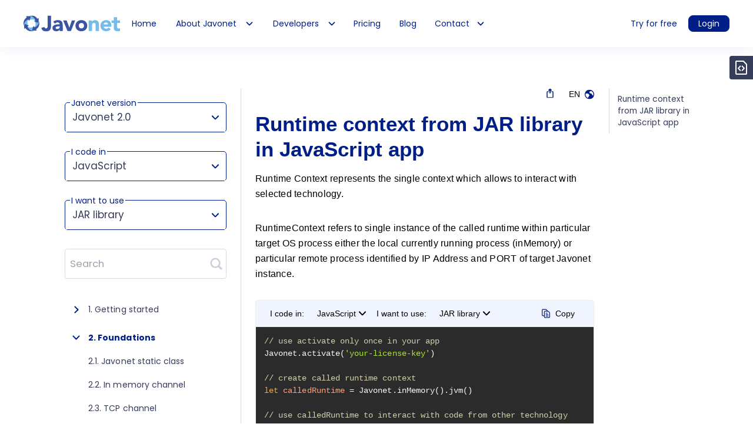

--- FILE ---
content_type: text/html; charset=UTF-8
request_url: https://www.javonet.com/guides/v2/javascript/jar-library/foundations/runtime-context
body_size: 39516
content:
<!DOCTYPE html>
<html lang="en">
<head>
    <meta charset="UTF-8">
    <link rel="apple-touch-icon" sizes="57x57" href="https://www.javonet.com/app/themes/responsive/favicon/apple-icon-57x57.png">
    <link rel="apple-touch-icon" sizes="60x60" href="https://www.javonet.com/app/themes/responsive/favicon/apple-icon-60x60.png">
    <link rel="apple-touch-icon" sizes="72x72" href="https://www.javonet.com/app/themes/responsive/favicon/apple-icon-72x72.png">
    <link rel="apple-touch-icon" sizes="76x76" href="https://www.javonet.com/app/themes/responsive/favicon/apple-icon-76x76.png">
    <link rel="apple-touch-icon" sizes="114x114" href="https://www.javonet.com/app/themes/responsive/favicon/apple-icon-114x114.png">
    <link rel="apple-touch-icon" sizes="120x120" href="https://www.javonet.com/app/themes/responsive/favicon/apple-icon-120x120.png">
    <link rel="apple-touch-icon" sizes="144x144" href="https://www.javonet.com/app/themes/responsive/favicon/apple-icon-144x144.png">
    <link rel="apple-touch-icon" sizes="152x152" href="https://www.javonet.com/app/themes/responsive/favicon/apple-icon-152x152.png">
    <link rel="apple-touch-icon" sizes="180x180" href="https://www.javonet.com/app/themes/responsive/favicon/apple-icon-180x180.png">
    <link rel="icon" type="image/png" sizes="192x192" href="https://www.javonet.com/app/themes/responsive/favicon/android-icon-192x192.png">
    <link rel="icon" type="image/png" sizes="32x32" href="https://www.javonet.com/app/themes/responsive/favicon/favicon-32x32.png">
    <link rel="icon" type="image/png" sizes="96x96" href="https://www.javonet.com/app/themes/responsive/favicon/favicon-96x96.png">
    <link rel="icon" type="image/png" sizes="16x16" href="https://www.javonet.com/app/themes/responsive/favicon/favicon-16x16.png">
    <link rel="manifest" href="https://www.javonet.com/app/themes/responsive/favicon/manifest.json">
    <meta name="msapplication-TileColor" content="#ffffff">
    <meta name="msapplication-TileImage" content="https://www.javonet.com/app/themes/responsive/favicon/ms-icon-144x144.png">
    <meta name="theme-color" content="#ffffff">

    <title>Runtime context from JAR library in JavaScript application</title>
    <meta name="description" content="The article describes the concept of Runtime Context from JAR library in JavaScript application.">
            <meta name="keywords" content="Javonet, JAR library Runtime Context, JavaScript, Runtime Instance, Memory Space, Communication Channel, In Memory Channel, TCP Channel, Method Invocation, Library Loading, Object Interaction, Process Interaction">
        <meta name="viewport" content="width=device-width, initial-scale=1">

    <link rel="preconnect" href="https://fonts.googleapis.com">
    <link rel="preconnect" href="https://fonts.gstatic.com" crossorigin>
    <link href="https://fonts.googleapis.com/css2?family=Poppins:wght@300;400;500;600;700&display=swap" rel="stylesheet">

    <link rel="icon" href="favicon.ico">
    <link href="https://www.javonet.com/app/plugins/javonet-md-docs/assets/dist/css/app.css?r=1729674363" rel="stylesheet">
    <link href="https://www.javonet.com/app/plugins/javonet-md-docs/assets/dist/css/footer.css?r=1729674363" rel="stylesheet">
    <script defer src="https://www.javonet.com/app/plugins/javonet-md-docs/assets/dist/js/app.js?r=1729674363"></script>
            <script type="text/javascript" id="javonet-md-docs">
					/* <![CDATA[ */
          					var jmd = {"ajax_url":"https:\/\/www.javonet.com\/wp\/wp-admin\/admin-ajax.php","calling_tech":{"slug":"javascript","name":"JavaScript","ext":"js"},"called_tech":{"slug":"jar-library","name":"JAR library","ext":"java"},"nonce":"52da180d62"};
          					/* ]]> */
        </script>
        <!-- Google Tag Manager -->
    <script>(function (w, d, s, l, i) {
				w[l] = w[l] || [];
				w[l].push({
					'gtm.start':
						new Date().getTime(), event: 'gtm.js'
				});
				var f = d.getElementsByTagName(s)[0],
					j = d.createElement(s), dl = l != 'dataLayer' ? '&l=' + l : '';
				j.async = true;
				j.src =
					'https://www.googletagmanager.com/gtm.js?id=' + i + dl;
				f.parentNode.insertBefore(j, f);
			})(window, document, 'script', 'dataLayer', 'GTM-M2HDC44');</script>
    <!-- End Google Tag Manager -->
</head>
<body>
<!-- Google Tag Manager (noscript) -->
<noscript>
    <iframe src="https://www.googletagmanager.com/ns.html?id=GTM-M2HDC44"
            height="0" width="0" style="display:none;visibility:hidden"></iframe>
</noscript>
<!-- End Google Tag Manager (noscript) --><header class="site-header">
    <div class="site-header__container h-full">
        <nav class="flex items-center justify-between flex-wrap h-full">
            <div class="flex items-center flex-shrink-0 text-white site-header__logo-wrapper">
                <a href="https://www.javonet.com" class="site-header__logo" role="link">
                    <svg width="164" height="28" viewBox="0 0 164 28" fill="none" xmlns="http://www.w3.org/2000/svg">
                        <g clip-path="url(#clip0_2012_8489)">
                            <path d="M24.1098 6.70196C21.4849 3.47808 17.2849 1.66465 13.933 1.26166C10.4196 0.778082 8.68308 1.62435 8.40039 1.70495C8.40039 1.70495 11.2273 6.05719 9.81384 8.67659C16.4368 4.44525 20.4349 9.16017 20.4349 9.16017L24.1098 6.70196Z"
                                    fill="#77BCE8"/>
                            <path d="M6.1782 3.23828C2.98785 5.85768 1.17057 10.0487 0.72634 13.3935C0.282114 16.8995 1.0898 18.6323 1.17057 18.9144C1.17057 18.9144 5.53205 16.0935 8.15702 17.504C3.91669 10.895 8.64163 6.90545 8.64163 6.90545L6.1782 3.23828Z"
                                    fill="#77BCE8"/>
                            <path d="M2.66406 21.1301C5.28903 24.3137 9.48898 26.1674 12.8409 26.5704C16.3139 27.0137 18.0504 26.2077 18.3331 26.1271C18.3331 26.1271 15.5062 21.7749 16.9197 19.1555C10.2967 23.3868 6.29864 18.6719 6.29864 18.6719L2.66406 21.1301Z"
                                    fill="#77BCE8"/>
                            <path d="M25.6429 8.99857C25.6429 8.95827 25.6026 8.91797 25.6026 8.91797C25.6026 8.91797 21.5238 10.7717 18.7373 10.2478C21.6449 14.7613 20.2315 18.1463 19.1411 19.7583C18.6161 20.4836 18.1719 20.8866 18.1719 20.8866L20.6353 24.5538C20.8776 24.3523 21.1199 24.1508 21.3218 23.9493C21.968 23.3448 22.5334 22.7001 23.018 21.9747C24.7545 19.5971 25.7641 16.8165 26.0872 14.3986C26.491 11.1747 25.8045 9.44185 25.6429 8.99857Z"
                                    fill="#77BCE8"/>
                            <path d="M9.52986 23.6262C7.06643 21.168 6.82413 18.9919 6.82413 18.9919L9.12602 17.7829C8.72218 17.7426 6.33952 16.171 1.89726 14.8412C1.45304 16.171 1.25111 17.5009 1.21073 18.6695C0.968426 18.1053 -0.323867 13.7934 3.55301 9.92474C6.01644 7.46653 8.19719 7.22474 8.19719 7.22474L9.40871 9.52175C9.44909 9.11877 11.0241 6.74116 12.3568 2.30832C8.1568 0.938173 3.95685 1.86504 3.95685 1.86504L5.65299 3.51728C3.67416 4.80683 2.01841 6.70086 1.17035 8.3128C-1.33347 13.1486 0.887657 18.1456 1.12996 18.7098C0.968426 21.2486 1.41265 23.1829 1.41265 23.1829L3.0684 21.4904C4.36069 23.5053 6.25875 25.1576 7.87411 25.9635C13.0029 28.6232 18.374 25.9635 18.374 25.9635C18.374 25.9635 13.6894 27.777 9.52986 23.6262Z"
                                    fill="#3A54A1"/>
                            <path d="M25.6425 8.83816C25.804 6.29936 25.3598 4.36503 25.3598 4.36503L23.704 6.05757C22.3714 4.04264 20.5137 2.3904 18.8983 1.58443C13.7695 -1.07527 8.39844 1.58443 8.39844 1.58443C8.39844 1.58443 13.083 -0.228999 17.2426 3.96204C19.706 6.42025 19.9483 8.59637 19.9483 8.59637L17.6464 9.80533C18.0502 9.84563 20.4329 11.4173 24.8752 12.7471C25.3598 11.377 25.5617 10.0471 25.6425 8.83816C25.8444 9.44264 27.1367 13.7546 23.2598 17.6232C20.756 20.0814 18.5752 20.3232 18.5752 20.3232L17.3637 18.0262C17.3233 18.4292 15.7484 20.8068 14.4157 25.2397C18.6156 26.6098 22.7752 25.6829 22.7752 25.6829L21.0791 24.0307C23.0983 22.7411 24.754 20.8471 25.5617 19.2352C28.1059 14.3994 25.8848 9.40234 25.6425 8.83816Z"
                                    fill="#3A54A1"/>
                            <path d="M46.7638 17.9049C46.7638 19.1138 46.6427 20.2825 46.4408 21.4511C46.2388 22.5795 45.835 23.5869 45.2292 24.4735C44.6235 25.3601 43.7754 26.0452 42.685 26.6093C41.5947 27.1332 40.1408 27.4153 38.3639 27.4153C36.264 27.4153 34.5274 26.9317 33.0736 25.9243C31.6198 24.9168 30.691 23.3855 30.2871 21.2899L35.6178 20.0004C35.6986 20.6452 35.9813 21.2093 36.5063 21.6526C37.0313 22.0959 37.5966 22.3377 38.2428 22.3377C38.9293 22.3377 39.4543 22.1765 39.8178 21.8541C40.1812 21.5317 40.4639 21.0884 40.6254 20.6049C40.787 20.1213 40.9081 19.5571 40.9485 18.9929C40.9889 18.4287 40.9889 17.8646 40.9889 17.381V0.375H46.8042V17.9049H46.7638Z"
                                    fill="#3A54A1"/>
                            <path d="M61.463 24.4317H61.3822C60.7764 25.3989 59.9284 26.0839 58.9188 26.5272C57.8688 26.9302 56.8188 27.172 55.6476 27.172C54.7996 27.172 53.9919 27.0511 53.2246 26.8093C52.4573 26.5675 51.7708 26.2048 51.165 25.7616C50.5592 25.278 50.115 24.7138 49.7516 24.0287C49.3881 23.3436 49.2266 22.5377 49.2266 21.6108C49.2266 20.563 49.4285 19.6765 49.7919 18.9914C50.1958 18.266 50.6804 17.6616 51.3669 17.2183C52.0131 16.7347 52.7804 16.372 53.6284 16.1302C54.4765 15.8884 55.365 15.6869 56.2534 15.566C57.1419 15.4451 58.0707 15.3645 58.9591 15.3242C59.8476 15.2839 60.6957 15.2839 61.463 15.2839C61.463 14.2765 61.0995 13.5108 60.413 12.9063C59.6861 12.3422 58.8784 12.0198 57.9092 12.0198C56.9803 12.0198 56.1322 12.2213 55.4053 12.5839C54.638 12.9869 53.9515 13.5108 53.3861 14.1556L50.3977 11.0929C51.4477 10.1257 52.6592 9.40036 54.0323 8.91678C55.4053 8.4332 56.8592 8.19141 58.3534 8.19141C60.0091 8.19141 61.3418 8.3929 62.3918 8.79588C63.4418 9.19887 64.2899 9.80335 64.936 10.6093C65.5821 11.4153 66.0264 12.3825 66.2687 13.5108C66.511 14.6795 66.6321 16.0093 66.6321 17.5004V26.6884H61.5033V24.4317H61.463ZM60.0899 18.7899C59.6861 18.7899 59.1207 18.7899 58.5149 18.8302C57.8688 18.8705 57.263 18.9914 56.6976 19.1526C56.1322 19.3138 55.6073 19.5959 55.2034 19.9183C54.7996 20.281 54.5977 20.7645 54.5977 21.369C54.5977 22.0541 54.8803 22.5377 55.4457 22.8601C56.0111 23.1825 56.6169 23.3436 57.2226 23.3436C57.788 23.3436 58.313 23.263 58.7976 23.1019C59.3226 22.9407 59.7668 22.7392 60.1707 22.4571C60.5745 22.175 60.8976 21.8526 61.1399 21.4093C61.3822 21.0063 61.5033 20.4825 61.5033 19.9183V18.7093H60.0899V18.7899Z"
                                    fill="#3A54A1"/>
                            <path d="M67.2793 8.63672H73.2965L77.8599 20.8875H77.9407L82.181 8.63672H87.7944L80.6464 26.6905H74.71L67.2793 8.63672Z"
                                    fill="#3A54A1"/>
                            <path d="M88.2793 17.6628C88.2793 16.212 88.5216 14.9225 89.0466 13.7538C89.5716 12.5852 90.2985 11.5777 91.187 10.7717C92.0754 9.92548 93.1658 9.321 94.3773 8.83742C95.5888 8.39414 96.9215 8.15234 98.2946 8.15234C99.6676 8.15234 101 8.39414 102.212 8.83742C103.423 9.2807 104.514 9.92548 105.402 10.7717C106.291 11.618 107.018 12.5852 107.543 13.7538C108.068 14.9225 108.31 16.212 108.31 17.6628C108.31 19.1135 108.068 20.4031 107.543 21.5717C107.018 22.7404 106.291 23.7479 105.402 24.5538C104.514 25.4001 103.423 26.0046 102.212 26.4882C101 26.9315 99.6676 27.1732 98.2946 27.1732C96.9215 27.1732 95.5888 26.9315 94.3773 26.4882C93.1658 26.0449 92.0754 25.4001 91.187 24.5538C90.2985 23.7076 89.5716 22.7404 89.0466 21.5717C88.562 20.4031 88.2793 19.1135 88.2793 17.6628ZM93.8927 17.6628C93.8927 19.0329 94.2965 20.121 95.0638 20.9673C95.8311 21.8135 96.9619 22.2165 98.3753 22.2165C99.7888 22.2165 100.879 21.8135 101.687 20.9673C102.454 20.121 102.858 19.0329 102.858 17.6628C102.858 16.2926 102.454 15.2046 101.687 14.3583C100.92 13.512 99.7888 13.1091 98.3753 13.1091C96.9619 13.1091 95.8715 13.512 95.0638 14.3583C94.2561 15.2046 93.8927 16.2926 93.8927 17.6628Z"
                                    fill="#3A54A1"/>
                            <path d="M110.773 8.63469H116.145V11.0929H116.225C116.387 10.7302 116.629 10.4078 116.952 10.0451C117.275 9.68245 117.679 9.40036 118.123 9.11827C118.568 8.83618 119.093 8.63469 119.658 8.4332C120.223 8.272 120.869 8.19141 121.516 8.19141C122.929 8.19141 124.06 8.3929 124.948 8.83618C125.837 9.27947 126.483 9.88394 126.967 10.6496C127.452 11.4153 127.775 12.3422 127.937 13.3496C128.098 14.3974 128.179 15.5257 128.179 16.7347V26.6884H122.606V17.8227C122.606 17.2989 122.606 16.775 122.566 16.2108C122.525 15.6466 122.404 15.1227 122.243 14.6795C122.041 14.1959 121.758 13.8332 121.394 13.5108C120.991 13.2287 120.466 13.0675 119.739 13.0675C119.012 13.0675 118.446 13.1884 118.002 13.4705C117.558 13.7526 117.195 14.075 116.993 14.5183C116.75 14.9616 116.589 15.4451 116.508 15.969C116.427 16.5332 116.387 17.0974 116.387 17.6616V26.6481H110.814V8.63469H110.773Z"
                                    fill="#77BCE8"/>
                            <path d="M148.371 23.5867C147.482 24.715 146.351 25.6016 144.978 26.2464C143.605 26.8509 142.192 27.1732 140.738 27.1732C139.365 27.1732 138.032 26.9315 136.821 26.4882C135.609 26.0449 134.519 25.4001 133.63 24.5538C132.742 23.7076 132.015 22.7404 131.49 21.5717C130.965 20.4031 130.723 19.1135 130.723 17.6628C130.723 16.212 130.965 14.9225 131.49 13.7538C132.015 12.5852 132.742 11.5777 133.63 10.7717C134.519 9.92548 135.609 9.321 136.821 8.83742C138.032 8.39414 139.365 8.15234 140.738 8.15234C142.03 8.15234 143.201 8.39414 144.251 8.83742C145.301 9.2807 146.19 9.92548 146.917 10.7717C147.644 11.618 148.209 12.5852 148.613 13.7538C149.017 14.9225 149.219 16.212 149.219 17.6628V19.3956H136.255C136.498 20.4434 136.982 21.33 137.709 21.9344C138.436 22.5792 139.365 22.9016 140.455 22.9016C141.384 22.9016 142.151 22.7001 142.798 22.2971C143.444 21.8941 143.969 21.3703 144.453 20.7255L148.371 23.5867ZM143.605 15.6076C143.646 14.6807 143.323 13.8747 142.676 13.1897C142.03 12.5046 141.182 12.1822 140.173 12.1822C139.567 12.1822 139.001 12.2628 138.517 12.4643C138.032 12.6658 137.628 12.9076 137.305 13.23C136.982 13.5523 136.7 13.915 136.538 14.318C136.336 14.721 136.255 15.1643 136.215 15.6076H143.605Z"
                                    fill="#77BCE8"/>
                            <path d="M164 13.1102H159.073V19.1147C159.073 19.5982 159.113 20.0818 159.154 20.4848C159.194 20.8878 159.315 21.2505 159.477 21.5326C159.638 21.8147 159.921 22.0564 160.284 22.2176C160.648 22.3788 161.132 22.4594 161.738 22.4594C162.021 22.4594 162.425 22.4191 162.909 22.3788C163.394 22.2982 163.757 22.1773 164 21.9356V26.5699C163.394 26.8117 162.748 26.9326 162.061 27.0132C161.375 27.0938 160.729 27.1341 160.082 27.1341C159.154 27.1341 158.265 27.0535 157.457 26.852C156.65 26.6505 155.963 26.3281 155.357 25.8848C154.752 25.4415 154.307 24.8773 153.944 24.1923C153.621 23.5072 153.459 22.6609 153.459 21.6535V13.1102H149.865V8.63705H153.459V3.27734H159.032V8.63705H163.959V13.1102H164Z"
                                    fill="#77BCE8"/>
                        </g>
                        <defs>
                            <clipPath id="clip0_2012_8489">
                                <rect width="164" height="27" fill="white" transform="translate(0 0.375)"/>
                            </clipPath>
                        </defs>
                    </svg>
                    <span class="sr-only">Javonet</span>
                </a>
            </div>
            <div class="block site-header__toggleMenu-wrapper">
                <button id="toggle-menu" class="flex items-center js-toggle-mobile-menu site-header__toggleMenu">
                    <span></span>
                    <span></span>
                    <span></span>
                </button>
            </div>
            <div class="site-header__menu-wrapper hidden w-full flex-grow lg:flex lg:items-center lg:w-auto"
                    id="header-nav">
                <ul class="site-header__menu flex">
                                            <li class="menu-item ">
                            <a href="https://www.javonet.com/"
                                    class="nav__link"
                                    data-title="Home">
                                Home
                            </a>
                                                    </li>
                                            <li class="menu-item  menu-item-has-children">
                            <a href="#"
                                    class="nav__link  nav__link--dropdown"
                                    data-title="About Javonet">
                                About Javonet
                            </a>
                                                            <ul class="sub-menu nav__submenu">
                                                                            <li class="nav__item"><a href="https://www.javonet.com/about/what-is-javonet/" class="nav__link"
                                                    data-title="What is Javonet?">What is Javonet?</a>
                                        </li>
                                                                            <li class="nav__item"><a href="https://www.javonet.com/about/customers/" class="nav__link"
                                                    data-title="Customers">Customers</a>
                                        </li>
                                                                            <li class="nav__item"><a href="https://www.javonet.com/about/case-studies/" class="nav__link"
                                                    data-title="Case studies">Case studies</a>
                                        </li>
                                                                            <li class="nav__item"><a href="https://www.javonet.com/about/benefits/" class="nav__link"
                                                    data-title="Benefits">Benefits</a>
                                        </li>
                                                                            <li class="nav__item"><a href="https://www.javonet.com/eu-project/" class="nav__link"
                                                    data-title="EU Project">EU Project</a>
                                        </li>
                                                                    </ul>
                                                    </li>
                                            <li class="menu-item  menu-item-has-children">
                            <a href="#"
                                    class="nav__link  nav__link--dropdown"
                                    data-title="Developers">
                                Developers
                            </a>
                                                            <ul class="sub-menu nav__submenu">
                                                                            <li class="nav__item"><a href="/guides/v2/" class="nav__link"
                                                    data-title="Guides">Guides</a>
                                        </li>
                                                                            <li class="nav__item"><a href="https://www.javonet.com/dotnet-devs/support/" class="nav__link"
                                                    data-title="Support">Support</a>
                                        </li>
                                                                            <li class="nav__item"><a href="https://www.javonet.com/java-devs/videos/debugging-net-code-java/" class="nav__link"
                                                    data-title="Videos">Videos</a>
                                        </li>
                                                                            <li class="nav__item"><a href="https://www.javonet.com/java-devs/samples/" class="nav__link"
                                                    data-title="Java Samples 1.0">Java Samples 1.0</a>
                                        </li>
                                                                            <li class="nav__item"><a href="https://www.javonet.com/dotnet-devs/samples/" class="nav__link"
                                                    data-title=".NET Samples">.NET Samples</a>
                                        </li>
                                                                            <li class="nav__item"><a href="https://www.javonet.com/java-devs/api/" class="nav__link"
                                                    data-title="Java API Javonet 1.0">Java API Javonet 1.0</a>
                                        </li>
                                                                    </ul>
                                                    </li>
                                            <li class="menu-item ">
                            <a href="https://www.javonet.com/pricing/"
                                    class="nav__link"
                                    data-title="Pricing">
                                Pricing
                            </a>
                                                    </li>
                                            <li class="menu-item ">
                            <a href="https://www.javonet.com/blog/"
                                    class="nav__link"
                                    data-title="Blog">
                                Blog
                            </a>
                                                    </li>
                                            <li class="menu-item  menu-item-has-children">
                            <a href="#"
                                    class="nav__link  nav__link--dropdown"
                                    data-title="Contact">
                                Contact
                            </a>
                                                            <ul class="sub-menu nav__submenu">
                                                                            <li class="nav__item"><a href="https://www.javonet.com/contact/" class="nav__link"
                                                    data-title="Contact us">Contact us</a>
                                        </li>
                                                                            <li class="nav__item"><a href="https://www.javonet.com/schedule-a-meeting/" class="nav__link"
                                                    data-title="Schedule a meeting">Schedule a meeting</a>
                                        </li>
                                                                    </ul>
                                                    </li>
                                    </ul>
                <div class="site-header__userarea">
                    <a href="https://my.javonet.com/signup/?type=free" data-title="Try for free">Try for free</a>
                    <a href="https://my.javonet.com/signin/"
                            class="inline-block button button--sm button--primary">Login</a>
                </div>
            </div>
        </nav>
    </div>
        <div class="site-header__background"></div>
</header>
<main role="main" class="javonet-content guides--menu">
    <div class="javonet-content__container container">
        <div class="javonet-content__top">
            <button id="open-controls" class="javonet-content__open-controls js-live-example__open-controls">
                <svg width="19" height="17" viewBox="0 0 19 17" fill="none" xmlns="http://www.w3.org/2000/svg">
                    <path d="M17.8132 0.978516H1.18815C0.750926 0.978516 0.396484 1.33296 0.396484 1.77018V2.56185C0.396484 2.99907 0.750926 3.35352 1.18815 3.35352H17.8132C18.2504 3.35352 18.6048 2.99907 18.6048 2.56185V1.77018C18.6048 1.33296 18.2504 0.978516 17.8132 0.978516Z" fill="#001E87"/>
                    <path d="M17.8132 7.3125H1.18815C0.750926 7.3125 0.396484 7.66694 0.396484 8.10417V8.89583C0.396484 9.33306 0.750926 9.6875 1.18815 9.6875H17.8132C18.2504 9.6875 18.6048 9.33306 18.6048 8.89583V8.10417C18.6048 7.66694 18.2504 7.3125 17.8132 7.3125Z" fill="#001E87"/>
                    <path d="M17.8132 13.6445H1.18815C0.750926 13.6445 0.396484 13.999 0.396484 14.4362V15.2279C0.396484 15.6651 0.750926 16.0195 1.18815 16.0195H17.8132C18.2504 16.0195 18.6048 15.6651 18.6048 15.2279V14.4362C18.6048 13.999 18.2504 13.6445 17.8132 13.6445Z" fill="#001E87"/>
                </svg>
                <span>See All Topics</span>
            </button>

                    </div>
        <div class="javonet-content__main">
            <aside class="javonet-content__controls">
    <div class="javonet-content__controls-actions flex justify-between">
        <button id="toggle-live-example" class="js-live-example__close-all button button--secondary button--sm">
            Exit live example
        </button>
        <button id="close-controls" type="button" class="js-live-example__close-controls ml-auto inline-flex items-center">
            <svg width="16" height="16" viewBox="0 0 16 16" fill="none" xmlns="http://www.w3.org/2000/svg">
                <path d="M9.53329 8.1203C9.51734 8.10534 9.50464 8.08727 9.49595 8.0672C9.48726 8.04713 9.48278 8.0255 9.48278 8.00363C9.48278 7.98177 9.48726 7.96014 9.49595 7.94007C9.50464 7.92 9.51734 7.90193 9.53329 7.88697L15.7066 1.70697C15.8001 1.61458 15.8744 1.50454 15.9251 1.38323C15.9758 1.26193 16.0019 1.13177 16.0019 1.0003C16.0019 0.868835 15.9758 0.738676 15.9251 0.617371C15.8744 0.496065 15.8001 0.386027 15.7066 0.293635C15.5183 0.107981 15.2644 0.00390625 15 0.00390625C14.7355 0.00390625 14.4816 0.107981 14.2933 0.293635L8.11996 6.46697C8.10441 6.4831 8.08577 6.49593 8.06515 6.50469C8.04453 6.51346 8.02236 6.51797 7.99995 6.51797C7.97755 6.51797 7.95538 6.51346 7.93476 6.50469C7.91414 6.49593 7.8955 6.4831 7.87995 6.46697L1.70662 0.293635C1.51827 0.107981 1.26442 0.00390625 0.999954 0.00390625C0.735485 0.00390625 0.48164 0.107981 0.293288 0.293635C0.199761 0.386027 0.125505 0.496065 0.0748242 0.617371C0.0241436 0.738676 -0.00195312 0.868835 -0.00195312 1.0003C-0.00195312 1.13177 0.0241436 1.26193 0.0748242 1.38323C0.125505 1.50454 0.199761 1.61458 0.293288 1.70697L6.46662 7.88697C6.48256 7.90193 6.49527 7.92 6.50396 7.94007C6.51265 7.96014 6.51713 7.98177 6.51713 8.00363C6.51713 8.0255 6.51265 8.04713 6.50396 8.0672C6.49527 8.08727 6.48256 8.10534 6.46662 8.1203L0.293288 14.2936C0.199761 14.386 0.125505 14.4961 0.0748242 14.6174C0.0241436 14.7387 -0.00195312 14.8688 -0.00195312 15.0003C-0.00195312 15.1318 0.0241436 15.2619 0.0748242 15.3832C0.125505 15.5045 0.199761 15.6146 0.293288 15.707C0.48164 15.8926 0.735485 15.9967 0.999954 15.9967C1.26442 15.9967 1.51827 15.8926 1.70662 15.707L7.87995 9.53364C7.8955 9.5175 7.91414 9.50467 7.93476 9.49591C7.95538 9.48715 7.97755 9.48263 7.99995 9.48263C8.02236 9.48263 8.04453 9.48715 8.06515 9.49591C8.08577 9.50467 8.10441 9.5175 8.11996 9.53364L14.2933 15.707C14.4816 15.8926 14.7355 15.9967 15 15.9967C15.2644 15.9967 15.5183 15.8926 15.7066 15.707C15.8001 15.6146 15.8744 15.5045 15.9251 15.3832C15.9758 15.2619 16.0019 15.1318 16.0019 15.0003C16.0019 14.8688 15.9758 14.7387 15.9251 14.6174C15.8744 14.4961 15.8001 14.386 15.7066 14.2936L9.53329 8.1203Z"
                        fill="#001E87"/>
            </svg>
            <span class="sr-only">Close modal</span>
        </button>
    </div>

    <div class="javonet-content__selects block w-full">
                                                                                <div class="javonet-content__dropdown">
            <div class="links-control">
                <div class="javonet-content__select-title">Javonet version</div>
                <div class="links-control__wrapper">
                    <input type="text" class="links-control__search">
                    <span class="links-control__current">Javonet 2.0</span>
                </div>
                <ul class="list">
                                            <li>
                            <a class="" href="https://www.javonet.com/guides/v1">Javonet 1.0</a>
                        </li>
                                            <li>
                            <a class="current" href="https://www.javonet.com/guides/v2">Javonet 2.0</a>
                        </li>
                                    </ul>
            </div>
        </div>
        <div class="javonet-version-compatiblity js-javonet-version-compatiblity">
            <label>This version works for:</label>
            <ul class="flex justify-between systems-list js-systems-list">
                <li class="windows">
                    <svg width="91" height="21" viewBox="0 0 91 21" fill="none" xmlns="http://www.w3.org/2000/svg">
                        <path d="M0 4.63255V9.96589H7.46667V3.69922L0 4.63255Z" fill="#95A1BD"/>
                        <path d="M8.5332 3.56667V9.96667H17.0665V2.5L8.5332 3.56667Z" fill="#95A1BD"/>
                        <path d="M8.5332 11.0332V17.4332L17.0665 18.4999V11.0332H8.5332Z" fill="#95A1BD"/>
                        <path d="M0 11.0332V16.3665L7.46667 17.2999V11.0332H0Z" fill="#95A1BD"/>
                        <path d="M39.0944 5.228L36.3644 15H34.0544L32.2204 8.042L30.3024 15L28.0064 15.014L25.3744 5.228H27.4744L29.1964 12.816L31.1844 5.228H33.3684L35.2444 12.774L36.9804 5.228H39.0944ZM41.4242 6.32C41.0789 6.32 40.7895 6.21267 40.5562 5.998C40.3322 5.774 40.2202 5.49867 40.2202 5.172C40.2202 4.84533 40.3322 4.57467 40.5562 4.36C40.7895 4.136 41.0789 4.024 41.4242 4.024C41.7695 4.024 42.0542 4.136 42.2782 4.36C42.5115 4.57467 42.6282 4.84533 42.6282 5.172C42.6282 5.49867 42.5115 5.774 42.2782 5.998C42.0542 6.21267 41.7695 6.32 41.4242 6.32ZM42.3902 7.244V15H40.4302V7.244H42.3902ZM48.6807 7.132C49.6047 7.132 50.3514 7.426 50.9207 8.014C51.49 8.59267 51.7747 9.40467 51.7747 10.45V15H49.8147V10.716C49.8147 10.1 49.6607 9.62867 49.3527 9.302C49.0447 8.966 48.6247 8.798 48.0927 8.798C47.5514 8.798 47.122 8.966 46.8047 9.302C46.4967 9.62867 46.3427 10.1 46.3427 10.716V15H44.3827V7.244H46.3427V8.21C46.604 7.874 46.9354 7.61267 47.3367 7.426C47.7474 7.23 48.1954 7.132 48.6807 7.132ZM53.1905 11.094C53.1905 10.31 53.3445 9.61467 53.6525 9.008C53.9699 8.40133 54.3992 7.93467 54.9405 7.608C55.4819 7.28133 56.0839 7.118 56.7465 7.118C57.2505 7.118 57.7312 7.23 58.1885 7.454C58.6459 7.66867 59.0099 7.958 59.2805 8.322V4.64H61.2685V15H59.2805V13.852C59.0379 14.2347 58.6972 14.5427 58.2585 14.776C57.8199 15.0093 57.3112 15.126 56.7325 15.126C56.0792 15.126 55.4819 14.958 54.9405 14.622C54.3992 14.286 53.9699 13.8147 53.6525 13.208C53.3445 12.592 53.1905 11.8873 53.1905 11.094ZM59.2945 11.122C59.2945 10.646 59.2012 10.24 59.0145 9.904C58.8279 9.55867 58.5759 9.29733 58.2585 9.12C57.9412 8.93333 57.6005 8.84 57.2365 8.84C56.8725 8.84 56.5365 8.92867 56.2285 9.106C55.9205 9.28333 55.6685 9.54467 55.4725 9.89C55.2859 10.226 55.1925 10.6273 55.1925 11.094C55.1925 11.5607 55.2859 11.9713 55.4725 12.326C55.6685 12.6713 55.9205 12.9373 56.2285 13.124C56.5459 13.3107 56.8819 13.404 57.2365 13.404C57.6005 13.404 57.9412 13.3153 58.2585 13.138C58.5759 12.9513 58.8279 12.69 59.0145 12.354C59.2012 12.0087 59.2945 11.598 59.2945 11.122ZM66.6828 15.126C65.9362 15.126 65.2642 14.9627 64.6668 14.636C64.0695 14.3 63.5982 13.8287 63.2528 13.222C62.9168 12.6153 62.7488 11.9153 62.7488 11.122C62.7488 10.3287 62.9215 9.62867 63.2668 9.022C63.6215 8.41533 64.1022 7.94867 64.7088 7.622C65.3155 7.286 65.9922 7.118 66.7388 7.118C67.4855 7.118 68.1622 7.286 68.7688 7.622C69.3755 7.94867 69.8515 8.41533 70.1968 9.022C70.5515 9.62867 70.7288 10.3287 70.7288 11.122C70.7288 11.9153 70.5468 12.6153 70.1828 13.222C69.8282 13.8287 69.3428 14.3 68.7268 14.636C68.1202 14.9627 67.4388 15.126 66.6828 15.126ZM66.6828 13.418C67.0375 13.418 67.3688 13.334 67.6768 13.166C67.9942 12.9887 68.2462 12.7273 68.4328 12.382C68.6195 12.0367 68.7128 11.6167 68.7128 11.122C68.7128 10.3847 68.5168 9.82 68.1248 9.428C67.7422 9.02667 67.2708 8.826 66.7108 8.826C66.1508 8.826 65.6795 9.02667 65.2968 9.428C64.9235 9.82 64.7368 10.3847 64.7368 11.122C64.7368 11.8593 64.9188 12.4287 65.2828 12.83C65.6562 13.222 66.1228 13.418 66.6828 13.418ZM82.9746 7.244L80.7066 15H78.5926L77.1786 9.582L75.7646 15H73.6366L71.3546 7.244H73.3426L74.7146 13.152L76.1986 7.244H78.2706L79.7266 13.138L81.0986 7.244H82.9746ZM87.0591 15.126C86.4244 15.126 85.8551 15.014 85.3511 14.79C84.8471 14.5567 84.4457 14.244 84.1471 13.852C83.8577 13.46 83.6991 13.026 83.6711 12.55H85.6451C85.6824 12.8487 85.8271 13.096 86.0791 13.292C86.3404 13.488 86.6624 13.586 87.0451 13.586C87.4184 13.586 87.7077 13.5113 87.9131 13.362C88.1277 13.2127 88.2351 13.0213 88.2351 12.788C88.2351 12.536 88.1044 12.3493 87.8431 12.228C87.5911 12.0973 87.1851 11.9573 86.6251 11.808C86.0464 11.668 85.5704 11.5233 85.1971 11.374C84.8331 11.2247 84.5157 10.996 84.2451 10.688C83.9837 10.38 83.8531 9.96467 83.8531 9.442C83.8531 9.01267 83.9744 8.62067 84.2171 8.266C84.4691 7.91133 84.8237 7.63133 85.2811 7.426C85.7477 7.22067 86.2937 7.118 86.9191 7.118C87.8431 7.118 88.5804 7.35133 89.1311 7.818C89.6817 8.27533 89.9851 8.896 90.0411 9.68H88.1651C88.1371 9.372 88.0064 9.12933 87.7731 8.952C87.5491 8.76533 87.2457 8.672 86.8631 8.672C86.5084 8.672 86.2331 8.73733 86.0371 8.868C85.8504 8.99867 85.7571 9.18067 85.7571 9.414C85.7571 9.67533 85.8877 9.876 86.1491 10.016C86.4104 10.1467 86.8164 10.282 87.3671 10.422C87.9271 10.562 88.3891 10.7067 88.7531 10.856C89.1171 11.0053 89.4297 11.2387 89.6911 11.556C89.9617 11.864 90.1017 12.2747 90.1111 12.788C90.1111 13.236 89.9851 13.6373 89.7331 13.992C89.4904 14.3467 89.1357 14.6267 88.6691 14.832C88.2117 15.028 87.6751 15.126 87.0591 15.126Z"
                                fill="#95A1BD"/>
                    </svg>
                </li>
                <li class="mac">
                    <svg width="77" height="21" viewBox="0 0 77 21" fill="none" xmlns="http://www.w3.org/2000/svg">
                        <path d="M9.6003 2.5C9.63754 2.5 9.67477 2.5 9.71412 2.5C9.80546 3.62835 9.37477 4.47146 8.85134 5.082C8.33775 5.68834 7.63446 6.2764 6.49698 6.18717C6.4211 5.07498 6.85249 4.29441 7.37521 3.68526C7.85999 3.11757 8.74877 2.61241 9.6003 2.5Z"
                                fill="#95A1BD"/>
                        <path d="M13.0442 14.2436C13.0442 14.2548 13.0442 14.2647 13.0442 14.2752C12.7245 15.2434 12.2686 16.0731 11.7121 16.8432C11.2041 17.5422 10.5817 18.483 9.47016 18.483C8.50973 18.483 7.87178 17.8654 6.88745 17.8486C5.84622 17.8317 5.27361 18.365 4.32161 18.4992C4.21271 18.4992 4.10381 18.4992 3.99701 18.4992C3.29794 18.398 2.73376 17.8444 2.32275 17.3455C1.11079 15.8715 0.174241 13.9675 0 11.5309C0 11.292 0 11.0539 0 10.815C0.0737716 9.07116 0.921091 7.65334 2.04734 6.96621C2.64173 6.60087 3.45883 6.28962 4.36868 6.42874C4.75862 6.48916 5.15698 6.62265 5.50617 6.75474C5.83709 6.8819 6.25091 7.10743 6.64295 7.09549C6.90853 7.08776 7.1727 6.94935 7.44039 6.85169C8.22448 6.56855 8.99311 6.24396 10.0062 6.39642C11.2238 6.58049 12.088 7.12149 12.622 7.95616C11.592 8.61167 10.7777 9.59951 10.9168 11.2864C11.0404 12.8188 11.9313 13.7153 13.0442 14.2436Z"
                                fill="#95A1BD"/>
                        <path d="M31.6429 7.132C32.5949 7.132 33.3603 7.426 33.9389 8.014C34.5269 8.59267 34.8209 9.40467 34.8209 10.45V15H32.8609V10.716C32.8609 10.1093 32.7069 9.64733 32.3989 9.33C32.0909 9.00333 31.6709 8.84 31.1389 8.84C30.6069 8.84 30.1823 9.00333 29.8649 9.33C29.5569 9.64733 29.4029 10.1093 29.4029 10.716V15H27.4429V10.716C27.4429 10.1093 27.2889 9.64733 26.9809 9.33C26.6729 9.00333 26.2529 8.84 25.7209 8.84C25.1796 8.84 24.7503 9.00333 24.4329 9.33C24.1249 9.64733 23.9709 10.1093 23.9709 10.716V15H22.0109V7.244H23.9709V8.182C24.2229 7.85533 24.5449 7.59867 24.9369 7.412C25.3383 7.22533 25.7769 7.132 26.2529 7.132C26.8596 7.132 27.4009 7.26267 27.8769 7.524C28.3529 7.776 28.7216 8.14 28.9829 8.616C29.2349 8.168 29.5989 7.80867 30.0749 7.538C30.5603 7.26733 31.0829 7.132 31.6429 7.132ZM36.2328 11.094C36.2328 10.31 36.3868 9.61467 36.6948 9.008C37.0122 8.40133 37.4368 7.93467 37.9688 7.608C38.5102 7.28133 39.1122 7.118 39.7748 7.118C40.3535 7.118 40.8575 7.23467 41.2868 7.468C41.7255 7.70133 42.0755 7.99533 42.3368 8.35V7.244H44.3108V15H42.3368V13.866C42.0848 14.23 41.7348 14.5333 41.2868 14.776C40.8482 15.0093 40.3395 15.126 39.7608 15.126C39.1075 15.126 38.5102 14.958 37.9688 14.622C37.4368 14.286 37.0122 13.8147 36.6948 13.208C36.3868 12.592 36.2328 11.8873 36.2328 11.094ZM42.3368 11.122C42.3368 10.646 42.2435 10.24 42.0568 9.904C41.8702 9.55867 41.6182 9.29733 41.3008 9.12C40.9835 8.93333 40.6428 8.84 40.2788 8.84C39.9148 8.84 39.5788 8.92867 39.2708 9.106C38.9628 9.28333 38.7108 9.54467 38.5148 9.89C38.3282 10.226 38.2348 10.6273 38.2348 11.094C38.2348 11.5607 38.3282 11.9713 38.5148 12.326C38.7108 12.6713 38.9628 12.9373 39.2708 13.124C39.5882 13.3107 39.9242 13.404 40.2788 13.404C40.6428 13.404 40.9835 13.3153 41.3008 13.138C41.6182 12.9513 41.8702 12.69 42.0568 12.354C42.2435 12.0087 42.3368 11.598 42.3368 11.122ZM45.7771 11.122C45.7771 10.3193 45.9405 9.61933 46.2671 9.022C46.5938 8.41533 47.0465 7.94867 47.6251 7.622C48.2038 7.286 48.8665 7.118 49.6131 7.118C50.5745 7.118 51.3678 7.36067 51.9931 7.846C52.6278 8.322 53.0525 8.994 53.2671 9.862H51.1531C51.0411 9.526 50.8498 9.26467 50.5791 9.078C50.3178 8.882 49.9911 8.784 49.5991 8.784C49.0391 8.784 48.5958 8.98933 48.2691 9.4C47.9425 9.80133 47.7791 10.3753 47.7791 11.122C47.7791 11.8593 47.9425 12.4333 48.2691 12.844C48.5958 13.2453 49.0391 13.446 49.5991 13.446C50.3925 13.446 50.9105 13.0913 51.1531 12.382H53.2671C53.0525 13.222 52.6278 13.8893 51.9931 14.384C51.3585 14.8787 50.5651 15.126 49.6131 15.126C48.8665 15.126 48.2038 14.9627 47.6251 14.636C47.0465 14.3 46.5938 13.8333 46.2671 13.236C45.9405 12.6293 45.7771 11.9247 45.7771 11.122ZM59.295 15.098C58.3803 15.098 57.5403 14.8833 56.775 14.454C56.0097 14.0247 55.403 13.432 54.955 12.676C54.507 11.9107 54.283 11.0473 54.283 10.086C54.283 9.134 54.507 8.28 54.955 7.524C55.403 6.75867 56.0097 6.16133 56.775 5.732C57.5403 5.30267 58.3803 5.088 59.295 5.088C60.219 5.088 61.059 5.30267 61.815 5.732C62.5803 6.16133 63.1823 6.75867 63.621 7.524C64.069 8.28 64.293 9.134 64.293 10.086C64.293 11.0473 64.069 11.9107 63.621 12.676C63.1823 13.432 62.5803 14.0247 61.815 14.454C61.0497 14.8833 60.2097 15.098 59.295 15.098ZM59.295 13.348C59.883 13.348 60.401 13.2173 60.849 12.956C61.297 12.6853 61.647 12.3027 61.899 11.808C62.151 11.3133 62.277 10.7393 62.277 10.086C62.277 9.43267 62.151 8.86333 61.899 8.378C61.647 7.88333 61.297 7.50533 60.849 7.244C60.401 6.98267 59.883 6.852 59.295 6.852C58.707 6.852 58.1843 6.98267 57.727 7.244C57.279 7.50533 56.929 7.88333 56.677 8.378C56.425 8.86333 56.299 9.43267 56.299 10.086C56.299 10.7393 56.425 11.3133 56.677 11.808C56.929 12.3027 57.279 12.6853 57.727 12.956C58.1843 13.2173 58.707 13.348 59.295 13.348ZM69.1812 15.098C68.4999 15.098 67.8839 14.9813 67.3332 14.748C66.7919 14.5147 66.3625 14.1787 66.0452 13.74C65.7279 13.3013 65.5645 12.7833 65.5552 12.186H67.6552C67.6832 12.5873 67.8232 12.9047 68.0752 13.138C68.3365 13.3713 68.6912 13.488 69.1392 13.488C69.5965 13.488 69.9559 13.3807 70.2172 13.166C70.4785 12.942 70.6092 12.6527 70.6092 12.298C70.6092 12.0087 70.5205 11.7707 70.3432 11.584C70.1659 11.3973 69.9419 11.2527 69.6712 11.15C69.4099 11.038 69.0459 10.9167 68.5792 10.786C67.9445 10.5993 67.4265 10.4173 67.0252 10.24C66.6332 10.0533 66.2925 9.778 66.0032 9.414C65.7232 9.04067 65.5832 8.546 65.5832 7.93C65.5832 7.35133 65.7279 6.84733 66.0172 6.418C66.3065 5.98867 66.7125 5.662 67.2352 5.438C67.7579 5.20467 68.3552 5.088 69.0272 5.088C70.0352 5.088 70.8519 5.33533 71.4772 5.83C72.1119 6.31533 72.4619 6.99667 72.5272 7.874H70.3712C70.3525 7.538 70.2079 7.26267 69.9372 7.048C69.6759 6.824 69.3259 6.712 68.8872 6.712C68.5045 6.712 68.1965 6.81 67.9632 7.006C67.7392 7.202 67.6272 7.48667 67.6272 7.86C67.6272 8.12133 67.7112 8.34067 67.8792 8.518C68.0565 8.686 68.2712 8.826 68.5232 8.938C68.7845 9.04067 69.1485 9.162 69.6152 9.302C70.2499 9.48867 70.7679 9.67533 71.1692 9.862C71.5705 10.0487 71.9159 10.3287 72.2052 10.702C72.4945 11.0753 72.6392 11.5653 72.6392 12.172C72.6392 12.6947 72.5039 13.18 72.2332 13.628C71.9625 14.076 71.5659 14.4353 71.0432 14.706C70.5205 14.9673 69.8999 15.098 69.1812 15.098Z"
                                fill="#95A1BD"/>
                    </svg>
                </li>
                <li class="linux">
                    <svg width="88" height="21" viewBox="0 0 88 21" fill="none" xmlns="http://www.w3.org/2000/svg">
                        <path d="M13.5229 15.8967C13.4576 15.8223 13.3653 15.7495 13.2463 15.678C13.2283 15.6663 13.1793 15.638 13.0992 15.5936C13.019 15.5488 12.955 15.5102 12.9071 15.4773C12.8596 15.4446 12.7971 15.3881 12.7196 15.3077C12.6424 15.2275 12.5814 15.1425 12.5366 15.0532C12.492 14.9641 12.4489 14.8436 12.4071 14.6917C12.3654 14.5399 12.3419 14.3718 12.3358 14.1872C12.2524 14.2584 12.2064 14.3998 12.1974 14.6112C12.1884 14.8225 12.2332 15.0381 12.3314 15.2584C12.4295 15.4787 12.5769 15.6213 12.7732 15.687C12.9636 15.7526 13.1168 15.8223 13.2331 15.8967C13.349 15.9712 13.4235 16.0558 13.4563 16.1511C13.4891 16.2466 13.4338 16.3492 13.2911 16.4592C13.1481 16.5694 12.919 16.6779 12.6036 16.7854C12.1691 16.934 11.8611 17.0606 11.6794 17.1646C11.4979 17.2689 11.2317 17.4668 10.8805 17.7583C10.6423 17.9548 10.3894 18.0605 10.1214 18.0754C9.85378 18.0904 9.63635 17.9922 9.46984 17.7809C9.3031 17.5697 9.24938 17.2707 9.30898 16.8836C9.42209 16.1397 9.4193 15.5593 9.30032 15.1427C9.20507 14.8153 9.18408 14.5266 9.23784 14.2766C9.29134 14.0269 9.37459 13.8812 9.48782 13.8394C9.60058 13.7976 9.72282 13.8869 9.85378 14.1071C9.86545 14.1368 9.8924 14.1948 9.93393 14.2812C9.97555 14.3674 10.0097 14.4286 10.0367 14.4642C10.0635 14.4999 10.1037 14.546 10.1573 14.6027C10.2108 14.6594 10.2781 14.6994 10.3582 14.7233C10.4385 14.7471 10.5322 14.762 10.6395 14.7679C10.8419 14.7738 11.0232 14.7321 11.1841 14.6429C11.3447 14.5536 11.4654 14.4539 11.5457 14.3438C11.6259 14.2336 11.7064 14.1281 11.7867 14.0268C11.8669 13.9255 11.9369 13.869 11.9965 13.857C12.0619 13.8453 12.1215 13.7798 12.1751 13.6606C12.2287 13.5416 12.2644 13.3765 12.2823 13.1652C12.3002 12.9539 12.2853 12.7024 12.2377 12.4109C12.1484 11.8929 11.9712 11.3245 11.7064 10.7055C11.4414 10.0865 11.1455 9.60138 10.8181 9.25018C10.2289 8.62529 9.83324 7.97654 9.63066 7.30391C9.42252 6.59568 9.33337 5.95879 9.36302 5.39331C9.39285 4.98854 9.30501 4.54956 9.09975 4.07634C8.89451 3.60318 8.62205 3.24159 8.28279 2.99161C8.06855 2.83097 7.8036 2.70748 7.48832 2.62111C7.17286 2.53474 6.85731 2.49469 6.54184 2.50056C6.15505 2.50056 5.84544 2.56301 5.61341 2.68806C5.13725 2.94405 4.82188 3.25501 4.66703 3.62106C4.51217 3.98706 4.44088 4.43792 4.4527 4.97363C4.47662 6.15213 4.52412 7.07469 4.5956 7.74126C4.5122 8.05081 4.14327 8.63105 3.48849 9.48218C3.36938 9.60129 3.2533 9.76196 3.14019 9.96431C3.02715 10.1667 2.93784 10.3483 2.87239 10.5089C2.80684 10.6695 2.7191 10.9017 2.60899 11.2053C2.49882 11.5088 2.42005 11.7231 2.3724 11.848C2.33074 11.9553 2.26523 12.0801 2.17601 12.2232C2.0867 12.3659 2.01513 12.5059 1.96168 12.6426C1.90824 12.7794 1.87841 12.9342 1.87247 13.1068C1.86653 13.2378 1.87247 13.3509 1.89035 13.4461C1.91409 13.5891 1.95884 13.6336 2.02423 13.5801C2.29219 13.3778 2.62847 13.4968 3.03315 13.9373C3.31884 14.2468 3.82184 14.9671 4.54201 16.098C4.60151 16.1991 4.66099 16.3077 4.7205 16.4241C4.78017 16.54 4.83655 16.6946 4.89018 16.8881C4.94374 17.0818 4.9661 17.2557 4.95713 17.4105C4.94812 17.5654 4.87976 17.7082 4.75177 17.839C4.62378 17.9699 4.43181 18.0532 4.17592 18.0889C4.03895 18.1067 3.87393 18.095 3.6804 18.0531C3.48696 18.0115 3.24142 17.9431 2.94387 17.8479C2.64627 17.7527 2.42609 17.6871 2.28321 17.6514C2.07501 17.6037 1.7789 17.543 1.39493 17.4684C1.01098 17.3939 0.759441 17.3389 0.640424 17.3032C0.438069 17.2497 0.327996 17.1724 0.310171 17.0711C0.292284 16.9877 0.333937 16.845 0.435161 16.6427C0.536448 16.4403 0.58695 16.2943 0.58695 16.2052C0.592829 16.1396 0.58989 16.0743 0.577944 16.0088C0.566124 15.9433 0.55274 15.8926 0.537824 15.8569C0.522939 15.8213 0.49764 15.7677 0.461898 15.6962C0.426155 15.6248 0.402389 15.5711 0.390475 15.5355C0.283403 15.2854 0.268487 15.1156 0.345851 15.0265C0.399356 14.9491 0.527348 14.9194 0.729702 14.9373C1.03325 14.9671 1.28023 14.9223 1.47073 14.8032C1.7861 14.6069 1.88144 14.2914 1.75639 13.8568C1.75639 14.0591 1.72065 14.2108 1.64922 14.3121C1.5778 14.4133 1.45275 14.5175 1.27425 14.6247C1.17312 14.6842 0.994473 14.7199 0.738614 14.732C0.482724 14.7439 0.313017 14.7856 0.229711 14.857C0.170234 14.9106 0.139025 14.9909 0.136023 15.0981C0.133084 15.2054 0.146562 15.3138 0.176269 15.424C0.205976 15.5341 0.235778 15.6605 0.265485 15.8034C0.295286 15.9464 0.307107 16.0655 0.301228 16.1606C0.295286 16.226 0.241563 16.3883 0.140433 16.647C0.0393023 16.906 0.0184758 17.1039 0.0779844 17.2407C0.107786 17.3063 0.158288 17.3644 0.229742 17.4149C0.301134 17.4655 0.400826 17.5087 0.528786 17.5445C0.656653 17.5803 0.774263 17.6085 0.88146 17.6293C0.988532 17.6499 1.13732 17.6769 1.32776 17.7094C1.51823 17.7421 1.66999 17.7705 1.7831 17.7942C2.16404 17.8717 2.59848 17.9996 3.08659 18.1781C3.57464 18.3567 3.90492 18.4489 4.07754 18.4548C4.24421 18.4607 4.40338 18.4265 4.5552 18.3521C4.70696 18.2778 4.83639 18.1929 4.94356 18.0977C5.05063 18.0024 5.20986 17.9131 5.42109 17.8298C5.63249 17.7465 5.86905 17.7018 6.13098 17.6959C6.24999 17.69 6.42261 17.6825 6.64876 17.6736C6.87494 17.6646 7.04453 17.6602 7.15763 17.6602C7.66948 17.6602 8.05633 17.6631 8.31819 17.6691C8.49678 17.6752 8.63665 17.7033 8.73788 17.754C8.83901 17.8045 8.90462 17.8626 8.93426 17.9279C8.964 17.9936 9.01334 18.0693 9.08183 18.1557C9.15012 18.2419 9.23787 18.3119 9.34488 18.3654C9.57097 18.4726 9.83596 18.5158 10.1396 18.4949C10.4431 18.4741 10.6455 18.416 10.7466 18.3208C10.9133 18.1602 11.1379 17.9696 11.4206 17.7495C11.7034 17.5293 11.9581 17.3626 12.1841 17.2495C12.2316 17.2255 12.312 17.1869 12.4251 17.1333C12.538 17.0797 12.6332 17.0336 12.7106 16.9948C12.788 16.9561 12.8818 16.9069 12.9917 16.8475C13.1019 16.7879 13.1912 16.7328 13.2597 16.6822C13.3281 16.6316 13.3979 16.5737 13.4694 16.5081C13.5408 16.4427 13.5869 16.3772 13.6079 16.3118C13.6284 16.2463 13.6361 16.1793 13.6302 16.1109C13.6241 16.0426 13.5885 15.9713 13.5229 15.8967ZM8.73766 7.26779C8.75542 7.25597 8.76743 7.25146 8.77331 7.2544C8.77931 7.25741 8.79119 7.26935 8.80896 7.29015C8.82694 7.31097 8.84311 7.33039 8.85818 7.34825C8.87297 7.36595 8.89373 7.38987 8.92047 7.41958C8.94721 7.44938 8.97548 7.47314 9.00512 7.491C9.04105 7.51477 9.08408 7.53125 9.13471 7.54013C9.18534 7.54901 9.22405 7.56389 9.25094 7.58469C9.27783 7.60548 9.29719 7.63969 9.30886 7.68738C9.32061 7.75293 9.31067 7.81231 9.27793 7.86588C9.24497 7.91951 9.20194 7.94337 9.14825 7.93736C9.04111 7.91353 8.925 7.81985 8.80011 7.65614C8.67527 7.49247 8.65432 7.36304 8.73766 7.26779ZM7.63051 3.79943C7.66016 3.76075 7.67804 3.72951 7.68392 3.70575C7.69581 3.66991 7.69731 3.63276 7.68843 3.59408C7.67954 3.5554 7.68245 3.51671 7.69731 3.47803C7.71229 3.43935 7.74653 3.41702 7.80013 3.41108C7.85366 3.41108 7.92512 3.45577 8.01439 3.54501C8.03216 3.55696 8.06042 3.57481 8.09892 3.59858C8.13766 3.62241 8.16443 3.6432 8.17929 3.66103C8.19417 3.67879 8.20155 3.69383 8.20155 3.70565C8.18967 3.73536 8.16293 3.75637 8.1214 3.76819C8.07991 3.78001 8.03503 3.78608 7.98753 3.78608C7.94003 3.78608 7.91304 3.78902 7.9072 3.79496C7.85957 3.81285 7.81495 3.83959 7.7732 3.87527C7.73158 3.91101 7.69884 3.93778 7.67507 3.95563C7.65109 3.97346 7.62735 3.97346 7.60359 3.95563C7.57982 3.91989 7.57085 3.89459 7.57685 3.87977C7.58289 3.86495 7.60077 3.83812 7.63051 3.79943ZM3.30943 10.4821C3.35096 10.4345 3.38082 10.3958 3.39865 10.366C3.4165 10.3362 3.43283 10.296 3.44774 10.2455C3.46263 10.1948 3.47601 10.1576 3.48792 10.1338C3.4999 10.1099 3.51779 10.101 3.54155 10.107C3.55337 10.104 3.56226 10.1099 3.56842 10.1248C3.57429 10.1397 3.5773 10.1472 3.5773 10.1472V10.174C3.5773 10.183 3.57576 10.1948 3.57279 10.2097C3.56979 10.2247 3.56529 10.2381 3.55941 10.2499C3.55337 10.2619 3.54746 10.2798 3.54155 10.3035C3.53561 10.3273 3.52973 10.3481 3.52367 10.366C3.4999 10.4256 3.46263 10.4791 3.41212 10.5267C3.3615 10.5743 3.32425 10.5952 3.30046 10.5892C3.26474 10.5774 3.26781 10.5415 3.30943 10.4821ZM9.14806 15.9906C9.13618 16.1809 9.09596 16.4489 9.02748 16.7941C8.95899 17.1392 8.91578 17.3685 8.89786 17.4815C8.77287 17.4754 8.70151 17.4292 8.68362 17.343C8.66586 17.2566 8.68362 17.1451 8.73722 17.0082C8.86812 16.6092 8.93639 16.3355 8.94248 16.1868C8.95459 15.913 8.92472 15.7582 8.85342 15.7225C8.78769 15.675 8.68659 15.7643 8.54972 15.9903C8.28764 16.4189 7.76101 16.6776 6.96944 16.7671C6.25534 16.8624 5.76132 16.7552 5.48745 16.4456C5.42794 16.4039 5.36843 16.3965 5.30896 16.4234C5.24945 16.4499 5.21077 16.4784 5.19291 16.5079C5.18703 16.5199 5.19291 16.5377 5.2108 16.5615C5.22865 16.5854 5.25692 16.621 5.2956 16.6687C5.33429 16.7165 5.36553 16.7639 5.38929 16.8117C5.62151 17.2164 5.60071 17.4901 5.32684 17.633C5.32684 17.3594 5.30602 17.1495 5.2644 17.0037C5.22271 16.8579 5.13947 16.6973 5.01442 16.5215C4.88949 16.346 4.80318 16.2135 4.75562 16.1243C4.93411 16.1066 5.06955 16.038 5.16183 15.919C5.25408 15.7999 5.2957 15.672 5.28682 15.5351C5.27787 15.3981 5.22584 15.285 5.13059 15.1958C5.07702 15.1423 4.80018 14.9145 4.30025 14.5128C3.80035 14.111 3.4908 13.8417 3.37182 13.7048C3.34789 13.681 3.27656 13.6215 3.15748 13.5262C3.03837 13.431 2.96395 13.3477 2.93424 13.2762C2.6604 12.6753 2.63069 12.1811 2.84493 11.7944L2.88061 11.7498C2.91032 11.7439 2.91332 11.7974 2.88949 11.9105C2.85381 12.0772 2.84196 12.2437 2.85381 12.4105C2.87758 12.7855 2.98474 13.0652 3.17518 13.2496C3.30024 13.3748 3.38648 13.3658 3.43414 13.2229C3.46988 13.1752 3.4862 12.9997 3.4832 12.696C3.48036 12.3926 3.48477 12.1872 3.49668 12.08C3.54434 11.7408 3.68571 11.321 3.92078 10.8213C4.15584 10.3213 4.34193 10.0534 4.47881 10.0177C4.37164 9.84511 4.33743 9.65761 4.37614 9.45522C4.41476 9.25284 4.47737 9.08013 4.56361 8.93738C4.64983 8.79456 4.73773 8.62945 4.82692 8.44192C4.91622 8.25442 4.96085 8.08624 4.96085 7.93746C4.96085 7.89586 4.96391 7.86606 4.96985 7.84821C4.98768 7.79464 5.0621 7.86009 5.19304 8.04456C5.44302 8.41365 5.63052 8.63095 5.75554 8.6964C5.88647 8.76773 6.03222 8.76479 6.19296 8.6874C6.35363 8.61003 6.55151 8.48204 6.78667 8.30354C7.02167 8.12505 7.22255 7.99406 7.38926 7.91081C7.40724 7.90478 7.43541 7.89139 7.47425 7.87057C7.51275 7.84987 7.54252 7.83489 7.56328 7.82588C7.58395 7.817 7.61081 7.80365 7.64365 7.78576C7.67617 7.7679 7.70143 7.75302 7.71932 7.74107C7.73718 7.7291 7.75506 7.71571 7.77283 7.70083C7.79056 7.68588 7.80244 7.67112 7.80857 7.6562C7.81454 7.64132 7.81754 7.62797 7.81754 7.61602C7.80557 7.56242 7.78033 7.52965 7.74155 7.51783C7.70284 7.50595 7.65084 7.51333 7.58533 7.54019C7.51984 7.56699 7.44686 7.60273 7.36658 7.64732C7.28634 7.69195 7.1971 7.74254 7.09884 7.79911C7.00068 7.85568 6.90096 7.90769 6.79983 7.95537C6.6987 8.00303 6.5915 8.04468 6.4784 8.08043C6.36532 8.11608 6.25819 8.137 6.15702 8.14294C5.90704 8.14891 5.70772 8.08355 5.55894 7.94656C5.46372 7.85718 5.41318 7.80068 5.40715 7.77688C5.40114 7.75314 5.42797 7.7472 5.48745 7.75902C5.80898 7.80071 6.04401 7.80659 6.19283 7.77688C6.34756 7.75314 6.55585 7.68463 6.81778 7.57152C6.87141 7.54776 7.00666 7.48966 7.22411 7.39741C7.44123 7.30528 7.60947 7.24127 7.72848 7.20553C7.80006 7.18764 7.84919 7.1594 7.87596 7.12072C7.9026 7.08204 7.91161 7.0463 7.9026 7.01352C7.89375 6.98085 7.87436 6.95558 7.84472 6.93772C7.77908 6.90198 7.7196 6.92584 7.66622 7.00915C7.63636 7.06271 7.57375 7.11487 7.4786 7.16541C7.38347 7.21607 7.29554 7.25469 7.21523 7.28145C7.1349 7.30819 7.03224 7.33946 6.90718 7.37514C6.78213 7.41088 6.7138 7.43171 6.70183 7.43765C6.37451 7.53878 6.07097 7.58347 5.79119 7.57152C5.66022 7.56564 5.55462 7.54622 5.47432 7.51348C5.39395 7.48084 5.33882 7.44215 5.30914 7.39744C5.27934 7.35288 5.23178 7.29631 5.1663 7.22782C5.10076 7.15934 5.02633 7.10133 4.94306 7.05364C4.88355 7.02394 4.86119 6.97037 4.8761 6.89301C4.89099 6.81564 4.93711 6.73521 5.01448 6.65191C5.02042 6.6459 5.08146 6.60878 5.19748 6.5403C5.31352 6.47182 5.39539 6.40186 5.44308 6.33044C5.49652 6.24714 5.58883 6.16077 5.71976 6.07146C5.7257 6.04769 5.73021 5.98224 5.73315 5.87511C5.73609 5.76803 5.70785 5.65196 5.64834 5.52697C5.58883 5.40191 5.5084 5.3395 5.40724 5.3395C5.26436 5.33356 5.1632 5.37518 5.10369 5.46449C5.04419 5.55367 5.01748 5.66384 5.02339 5.79477C5.02943 5.90781 5.05769 6.00744 5.1082 6.09381C5.15883 6.18018 5.20498 6.22337 5.24663 6.22337C5.31205 6.21733 5.33288 6.24107 5.30908 6.2947C5.2734 6.36024 5.22571 6.40199 5.16624 6.41975C5.12446 6.43157 5.0783 6.39145 5.0278 6.2992C4.97717 6.20695 4.93852 6.09541 4.91175 5.96442C4.88502 5.83348 4.87451 5.72338 4.88055 5.63401C4.89237 5.44951 4.94143 5.27242 5.0278 5.10278C5.11417 4.93316 5.23766 4.85129 5.3983 4.85717C5.56497 4.86321 5.699 4.96446 5.80013 5.16081C5.90142 5.3572 5.94898 5.62516 5.94304 5.96438C5.96092 6.00607 6.00702 6.02095 6.08147 6.00901C6.15574 5.99706 6.25403 5.99553 6.37602 6.0045C6.49794 6.01339 6.58572 6.04459 6.63932 6.09819C6.64535 6.09819 6.64832 6.05347 6.64832 5.96426C6.54116 5.21441 6.80599 4.81561 7.44292 4.76796C7.53795 4.78584 7.61832 4.8082 7.6837 4.83491C7.7494 4.86165 7.81908 4.90639 7.89356 4.96884C7.96814 5.03129 8.0304 5.12204 8.08103 5.24115C8.13166 5.36032 8.17187 5.50911 8.20161 5.6876V6.01789C8.20161 6.20833 8.16277 6.31549 8.08541 6.33932C7.96051 6.38094 7.87136 6.37951 7.81786 6.33482C7.76423 6.2901 7.77004 6.21133 7.83562 6.09822C7.8951 5.94944 7.88321 5.7767 7.79984 5.58031C7.7166 5.38396 7.56472 5.29465 7.3446 5.31254C7.19575 5.31851 7.08862 5.39888 7.02314 5.55358C6.95765 5.70834 6.93392 5.86013 6.95178 6.00894C6.96963 6.15773 7.00228 6.2351 7.05003 6.24101C7.08568 6.24704 7.19147 6.29461 7.36702 6.38391C7.54283 6.47319 7.6752 6.52673 7.76435 6.54459C7.99648 6.59212 8.12872 6.66654 8.16159 6.76777C8.19433 6.86905 8.18094 7.01631 8.12147 7.20972C8.06186 7.40325 8.04407 7.56233 8.06805 7.68738C8.09182 7.81847 8.13654 7.93736 8.20205 8.0445C8.26753 8.15172 8.3373 8.24985 8.41179 8.33919C8.48615 8.42828 8.5738 8.59508 8.67524 8.83906C8.77628 9.08316 8.86853 9.38965 8.95177 9.75868C8.95765 9.76462 8.97992 9.78544 9.01869 9.82119C9.0574 9.85687 9.09596 9.90149 9.1348 9.95506C9.17364 10.0087 9.21967 10.0815 9.27327 10.1738C9.3268 10.2661 9.385 10.4015 9.44748 10.5801C9.50977 10.7586 9.568 10.9641 9.62147 11.1961C9.68698 11.4701 9.72119 11.7882 9.7242 12.1515C9.72723 12.5145 9.75096 12.763 9.79568 12.897C9.84043 13.0311 9.95494 13.0861 10.1394 13.0622C10.3715 13.0503 10.5205 12.9254 10.5857 12.6873C10.7822 11.9968 10.6216 11.1694 10.1037 10.2053C9.90722 9.83029 9.7377 9.58324 9.59473 9.46426C9.803 9.58328 10.0174 9.80639 10.2377 10.1339C10.4579 10.4613 10.5977 10.7679 10.6572 11.0534C10.663 11.0833 10.6795 11.1621 10.7062 11.29C10.7329 11.418 10.7479 11.4925 10.7507 11.5132C10.7536 11.5341 10.7657 11.5951 10.7864 11.6963C10.8073 11.7974 10.8176 11.863 10.8176 11.8927C10.8176 11.9226 10.8205 11.9806 10.8266 12.0668C10.8327 12.1531 10.8311 12.22 10.8221 12.2677C10.8131 12.3154 10.8043 12.3794 10.7954 12.4596C10.7864 12.5399 10.7716 12.6173 10.7507 12.6918C10.7302 12.7662 10.7078 12.8482 10.6839 12.9373C11.0112 13.0801 11.1749 13.205 11.1749 13.3123C11.05 13.2111 10.8713 13.1442 10.6391 13.1117C10.4068 13.0789 10.1914 13.1101 9.99187 13.2054C9.7924 13.3006 9.68967 13.4582 9.68367 13.6784C9.46943 13.6784 9.31758 13.7319 9.22843 13.8392C9.09753 13.9939 9.02917 14.2036 9.02319 14.4686C9.01722 14.7333 9.03936 15.0221 9.08996 15.3344C9.14081 15.6469 9.16007 15.8655 9.14806 15.9906ZM5.4074 5.64289C5.38951 5.63701 5.37466 5.61903 5.36284 5.58932C5.36284 5.53588 5.38954 5.5149 5.44314 5.52687C5.47888 5.53869 5.51319 5.58338 5.54583 5.66074C5.57858 5.73811 5.58602 5.82742 5.56819 5.92861C5.56819 5.94647 5.55931 5.95547 5.54133 5.95532C5.47579 5.95532 5.45202 5.89584 5.46991 5.77682C5.4877 5.68754 5.46688 5.64289 5.4074 5.64289ZM7.71976 5.78583L7.702 5.81256C7.65447 5.84227 7.63086 5.84824 7.63086 5.83045C7.60687 5.66966 7.55333 5.57741 7.47009 5.55358L7.43435 5.53575C7.3926 5.50001 7.41337 5.47918 7.49661 5.47324C7.51447 5.46727 7.54123 5.47615 7.57698 5.49998C7.61272 5.52384 7.64546 5.56105 7.67523 5.61165C7.70487 5.66231 7.71976 5.72025 7.71976 5.78583Z"
                                fill="#95A1BD"/>
                        <path d="M5.63867 6.30382C5.63867 6.33957 5.65365 6.35445 5.68342 6.34854C5.70719 6.34854 5.73236 6.32024 5.75922 6.2637C5.78602 6.20729 5.83221 6.17605 5.8976 6.17002V6.16992H5.80829C5.69524 6.18778 5.63867 6.2324 5.63867 6.30382Z"
                                fill="#95A1BD"/>
                        <path d="M6.41602 6.19734C6.47552 6.17945 6.52768 6.19296 6.57231 6.23759C6.61687 6.28215 6.65117 6.30157 6.675 6.29553C6.71059 6.27777 6.71956 6.25091 6.70171 6.21523C6.65411 6.13783 6.55892 6.13189 6.41602 6.19734Z"
                                fill="#95A1BD"/>
                        <path d="M24.5588 13.446H27.7788V15H22.5988V5.228H24.5588V13.446ZM30.0746 6.32C29.7293 6.32 29.4399 6.21267 29.2066 5.998C28.9826 5.774 28.8706 5.49867 28.8706 5.172C28.8706 4.84533 28.9826 4.57467 29.2066 4.36C29.4399 4.136 29.7293 4.024 30.0746 4.024C30.4199 4.024 30.7046 4.136 30.9286 4.36C31.1619 4.57467 31.2786 4.84533 31.2786 5.172C31.2786 5.49867 31.1619 5.774 30.9286 5.998C30.7046 6.21267 30.4199 6.32 30.0746 6.32ZM31.0406 7.244V15H29.0806V7.244H31.0406ZM37.3311 7.132C38.2551 7.132 39.0017 7.426 39.5711 8.014C40.1404 8.59267 40.4251 9.40467 40.4251 10.45V15H38.4651V10.716C38.4651 10.1 38.3111 9.62867 38.0031 9.302C37.6951 8.966 37.2751 8.798 36.7431 8.798C36.2017 8.798 35.7724 8.966 35.4551 9.302C35.1471 9.62867 34.9931 10.1 34.9931 10.716V15H33.0331V7.244H34.9931V8.21C35.2544 7.874 35.5857 7.61267 35.9871 7.426C36.3977 7.23 36.8457 7.132 37.3311 7.132ZM49.6669 7.244V15H47.6929V14.02C47.4409 14.356 47.1096 14.622 46.6989 14.818C46.2976 15.0047 45.8589 15.098 45.3829 15.098C44.7763 15.098 44.2396 14.972 43.7729 14.72C43.3063 14.4587 42.9376 14.0807 42.6669 13.586C42.4056 13.082 42.2749 12.4847 42.2749 11.794V7.244H44.2349V11.514C44.2349 12.13 44.3889 12.606 44.6969 12.942C45.0049 13.2687 45.4249 13.432 45.9569 13.432C46.4983 13.432 46.9229 13.2687 47.2309 12.942C47.5389 12.606 47.6929 12.13 47.6929 11.514V7.244H49.6669ZM55.9408 15L54.3448 12.592L52.9308 15H50.8308L53.3648 11.108L50.8028 7.244H53.0148L54.5968 9.638L56.0248 7.244H58.1248L55.5768 11.108L58.1528 15H55.9408Z"
                                fill="#95A1BD"/>
                    </svg>

                </li>
            </ul>

            <div role="tooltip" class="javonet-version-compatiblity__tooltip js-systems-tooltip" id="systems-tooltip">
                This version works for: <span id="systems-list">Windows, macOS and Linux.</span>
            </div>

        </div>

        <div class="javonet-content__dropdown">
            <div class="links-control">
                <div class="javonet-content__select-title">I code in</div>
                <div class="links-control__wrapper">
                    <input type="text" class="links-control__search">
                    <span class="links-control__current">JavaScript</span>
                </div>
                <ul class="list">
                                            <li>
                            <a class="" href="https://www.javonet.com/guides/v2/jar-library/foundations/runtime-context">- Clear -</a>
                        </li>
                                            <li>
                            <a class="" href="https://www.javonet.com/guides/v2/csharp/jar-library/foundations/runtime-context">C#</a>
                        </li>
                                            <li>
                            <a class="" href="https://www.javonet.com/guides/v2/java/jar-library/foundations/runtime-context">Java</a>
                        </li>
                                            <li>
                            <a class="" href="https://www.javonet.com/guides/v2/javascript/jar-library/foundations/runtime-context">JavaScript</a>
                        </li>
                                            <li>
                            <a class="" href="https://www.javonet.com/guides/v2/perl/jar-library/foundations/runtime-context">Perl</a>
                        </li>
                                            <li>
                            <a class="" href="https://www.javonet.com/guides/v2/python/jar-library/foundations/runtime-context">Python</a>
                        </li>
                                            <li>
                            <a class="" href="https://www.javonet.com/guides/v2/ruby/jar-library/foundations/runtime-context">Ruby</a>
                        </li>
                                            <li>
                            <a class="" href="https://www.javonet.com/guides/v2/cpp/jar-library/foundations/runtime-context">C++</a>
                        </li>
                                            <li>
                            <a class="" href="https://www.javonet.com/guides/v2/golang/jar-library/foundations/runtime-context">GoLang</a>
                        </li>
                                    </ul>
            </div>
        </div>

        <div class="javonet-content__dropdown">
            <div class="links-control">
                <div class="javonet-content__select-title">I want to use</div>
                <div class="links-control__wrapper">
                    <input type="text" class="links-control__search">
                    <span class="links-control__current">JAR library</span>
                </div>
                <ul class="list">
                                            <li>
                            <a class="" href="https://www.javonet.com/guides/v2/javascript/foundations/runtime-context">- Clear -</a>
                        </li>
                                            <li>
                            <a class="" href="https://www.javonet.com/guides/v2/javascript/netframework-dll/foundations/runtime-context">.NET Framework DLL</a>
                        </li>
                                            <li>
                            <a class="" href="https://www.javonet.com/guides/v2/javascript/net-dll/foundations/runtime-context">.NET DLL</a>
                        </li>
                                            <li>
                            <a class="" href="https://www.javonet.com/guides/v2/javascript/jar-library/foundations/runtime-context">JAR library</a>
                        </li>
                                            <li>
                            <a class=" blocked" href="#">NodeJs package</a>
                        </li>
                                            <li>
                            <a class="" href="https://www.javonet.com/guides/v2/javascript/perl-package/foundations/runtime-context">Perl package</a>
                        </li>
                                            <li>
                            <a class="" href="https://www.javonet.com/guides/v2/javascript/python-package/foundations/runtime-context">Python package</a>
                        </li>
                                            <li>
                            <a class="" href="https://www.javonet.com/guides/v2/javascript/ruby-package/foundations/runtime-context">Ruby package</a>
                        </li>
                                    </ul>
            </div>
        </div>

                    <div class="javonet-content__side-search">
                <form class="flex items-center">
                    <label for="simple-search" class="sr-only">Search</label>
                    <div class="relative w-full input-wrapper">
                        <input type="text" id="simple-search" class="w-full block" placeholder="Search" required>
                        <div class="flex absolute inset-y-0 right-0 items-center pr-3 pointer-events-none">
                            <svg width="21" height="21" viewBox="0 0 21 21" fill="none"
                                    xmlns="http://www.w3.org/2000/svg">
                                <path d="M20.0091 17.6591L16.1425 13.8341C17.1996 12.2502 17.6971 10.3585 17.5559 8.45949C17.4148 6.56047 16.6432 4.76306 15.3636 3.3528C14.084 1.94253 12.3699 1.00029 10.4935 0.675755C8.6171 0.351219 6.68606 0.663003 5.00715 1.56158C3.32824 2.46015 1.99774 3.89398 1.227 5.63529C0.456271 7.37659 0.289512 9.32551 0.753218 11.1724C1.21692 13.0194 2.2845 14.6584 3.78636 15.8291C5.28821 16.9999 7.13821 17.6352 9.04246 17.6341C10.7325 17.6358 12.3841 17.1307 13.7841 16.1841L17.6591 20.0591C17.9714 20.3695 18.3938 20.5438 18.8341 20.5438C19.2744 20.5438 19.6969 20.3695 20.0091 20.0591C20.1704 19.9037 20.2987 19.7173 20.3864 19.5111C20.474 19.3049 20.5192 19.0832 20.5192 18.8591C20.5192 18.6351 20.474 18.4134 20.3864 18.2072C20.2987 18.001 20.1704 17.8146 20.0091 17.6591ZM9.04246 3.00079C10.237 3.00079 11.4048 3.35492 12.3982 4.01842C13.3915 4.68192 14.1659 5.62501 14.6234 6.72849C15.081 7.83198 15.2011 9.04633 14.9686 10.2181C14.7362 11.3898 14.1616 12.4663 13.3175 13.3116C12.4734 14.1569 11.3976 14.733 10.2262 14.967C9.05481 15.2011 7.8403 15.0826 6.73618 14.6266C5.63207 14.1706 4.68791 13.3975 4.02305 12.4051C3.35818 11.4126 3.00244 10.2454 3.00079 9.05079C3.00079 7.44768 3.63706 5.9101 4.76985 4.77574C5.90264 3.64138 7.43934 3.003 9.04246 3.00079Z"
                                        fill="#C9CFDC"/>
                            </svg>
                        </div>
                    </div>
                </form>
            </div>
            </div>

            <nav class="javonet-content__guides-register">
                        <div class="javonet-content__guides-tooltip">
                <span>This article is not available in the
                        selected programming language.
                    Find another combination.</span>
            </div>

            <div class="javonet-content__accordion">
                                                        <div class="javonet-content__accordion-item js-accordion-item">
                                                    <div class="javonet-content__accordion-item__title js-accordion-item-title">
                                1. Getting started
                            </div>
                            <div class="javonet-content__accordion-item__links js-accordion-item-links"
                                    style="">
                                <ul>
                                                                            <li class="">
                                            <a class="" href="https://www.javonet.com/guides/v2/javascript/jar-library/getting-started/about-javonet">
                                                1.1. About Javonet
                                            </a>
                                        </li>
                                                                            <li class="">
                                            <a class="" href="https://www.javonet.com/guides/v2/javascript/jar-library/getting-started/prerequisites">
                                                1.2. Prerequisites
                                            </a>
                                        </li>
                                                                            <li class="">
                                            <a class="" href="https://www.javonet.com/guides/v2/javascript/jar-library/getting-started/getting-started-dotnet">
                                                1.3. Getting started for .NET
                                            </a>
                                        </li>
                                                                            <li class="">
                                            <a class="" href="https://www.javonet.com/guides/v2/javascript/jar-library/getting-started/getting-started-java">
                                                1.4. Getting started for Java
                                            </a>
                                        </li>
                                                                            <li class="">
                                            <a class="" href="https://www.javonet.com/guides/v2/javascript/jar-library/getting-started/getting-started-perl">
                                                1.5. Getting started for Perl
                                            </a>
                                        </li>
                                                                            <li class="">
                                            <a class="" href="https://www.javonet.com/guides/v2/javascript/jar-library/getting-started/getting-started-python">
                                                1.6. Getting started for Python
                                            </a>
                                        </li>
                                                                            <li class="">
                                            <a class="" href="https://www.javonet.com/guides/v2/javascript/jar-library/getting-started/getting-started-ruby">
                                                1.7. Getting started for Ruby
                                            </a>
                                        </li>
                                                                            <li class="">
                                            <a class="" href="https://www.javonet.com/guides/v2/javascript/jar-library/getting-started/getting-started-nodejs">
                                                1.8. Getting started for Node.js
                                            </a>
                                        </li>
                                                                            <li class="">
                                            <a class="" href="https://www.javonet.com/guides/v2/javascript/jar-library/getting-started/getting-started-golang">
                                                1.9. Getting started for Golang
                                            </a>
                                        </li>
                                                                            <li class="">
                                            <a class="" href="https://www.javonet.com/guides/v2/javascript/jar-library/getting-started/getting-started-cpp">
                                                1.10. Getting started for C++
                                            </a>
                                        </li>
                                                                            <li class="">
                                            <a class="" href="https://www.javonet.com/guides/v2/javascript/jar-library/getting-started/activating-javonet">
                                                1.11. Activating Javonet
                                            </a>
                                        </li>
                                                                            <li class="">
                                            <a class="" href="https://www.javonet.com/guides/v2/javascript/jar-library/getting-started/adding-references-to-libraries">
                                                1.12. Adding references to libraries
                                            </a>
                                        </li>
                                                                    </ul>
                            </div>
                                            </div>
                                                        <div class="javonet-content__accordion-item js-accordion-item js-active">
                                                    <div class="javonet-content__accordion-item__title js-accordion-item-title active js-active">
                                2. Foundations
                            </div>
                            <div class="javonet-content__accordion-item__links js-accordion-item-links"
                                    style="max-height: 1000px;">
                                <ul>
                                                                            <li class="">
                                            <a class="" href="https://www.javonet.com/guides/v2/javascript/jar-library/foundations/javonet-static-class">
                                                2.1. Javonet static class
                                            </a>
                                        </li>
                                                                            <li class="">
                                            <a class="" href="https://www.javonet.com/guides/v2/javascript/jar-library/foundations/in-memory-channel">
                                                2.2. In memory channel
                                            </a>
                                        </li>
                                                                            <li class="">
                                            <a class="" href="https://www.javonet.com/guides/v2/javascript/jar-library/foundations/tcp-channel">
                                                2.3. TCP channel
                                            </a>
                                        </li>
                                                                            <li class="">
                                            <a class="" href="https://www.javonet.com/guides/v2/javascript/jar-library/foundations/websocket-channel">
                                                2.4. WebSocket channel
                                            </a>
                                        </li>
                                                                            <li class="">
                                            <a class="" href="https://www.javonet.com/guides/v2/javascript/jar-library/foundations/configure-channel">
                                                2.5. Configure channel
                                            </a>
                                        </li>
                                                                            <li class="">
                                            <a class="current-link" href="https://www.javonet.com/guides/v2/javascript/jar-library/foundations/runtime-context">
                                                2.6. Runtime Context concept
                                            </a>
                                        </li>
                                                                            <li class="">
                                            <a class="" href="https://www.javonet.com/guides/v2/javascript/jar-library/foundations/invocation-context">
                                                2.7. Invocation Context concept
                                            </a>
                                        </li>
                                                                            <li class="">
                                            <a class="" href="https://www.javonet.com/guides/v2/javascript/jar-library/foundations/execute-method">
                                                2.8. Execute method concept
                                            </a>
                                        </li>
                                                                            <li class="">
                                            <a class="" href="https://www.javonet.com/guides/v2/javascript/jar-library/foundations/get-value-method">
                                                2.9. Get value method concept
                                            </a>
                                        </li>
                                                                    </ul>
                            </div>
                                            </div>
                                                        <div class="javonet-content__accordion-item js-accordion-item">
                                                    <div class="javonet-content__accordion-item__title js-accordion-item-title">
                                3. Javonet Code Gateway
                            </div>
                            <div class="javonet-content__accordion-item__links js-accordion-item-links"
                                    style="">
                                <ul>
                                                                            <li class="">
                                            <a class="" href="https://www.javonet.com/guides/v2/javascript/jar-library/javonet-code-gateway/about-javonet-code-gateway">
                                                3.1. Javonet Code Gateway
                                            </a>
                                        </li>
                                                                    </ul>
                            </div>
                                            </div>
                                                        <div class="javonet-content__accordion-item js-accordion-item">
                                                    <div class="javonet-content__accordion-item__title js-accordion-item-title">
                                4. Calling methods
                            </div>
                            <div class="javonet-content__accordion-item__links js-accordion-item-links"
                                    style="">
                                <ul>
                                                                            <li class="">
                                            <a class="" href="https://www.javonet.com/guides/v2/javascript/jar-library/calling-methods/invoking-static-method">
                                                4.1. Invoking static methods
                                            </a>
                                        </li>
                                                                            <li class="">
                                            <a class="" href="https://www.javonet.com/guides/v2/javascript/jar-library/calling-methods/creating-instance-and-calling-instance-methods">
                                                4.2. Creating instance and calling instance methods
                                            </a>
                                        </li>
                                                                    </ul>
                            </div>
                                            </div>
                                                        <div class="javonet-content__accordion-item js-accordion-item">
                                                    <div class="javonet-content__accordion-item__title js-accordion-item-title">
                                5. Fields and Properties
                            </div>
                            <div class="javonet-content__accordion-item__links js-accordion-item-links"
                                    style="">
                                <ul>
                                                                            <li class="">
                                            <a class="" href="https://www.javonet.com/guides/v2/javascript/jar-library/fields-and-properties/getting-and-setting-values-for-static-fields-and-properties">
                                                5.1. Getting and setting values for static fields and properties
                                            </a>
                                        </li>
                                                                            <li class="">
                                            <a class="" href="https://www.javonet.com/guides/v2/javascript/jar-library/fields-and-properties/getting-and-setting-values-for-instance-fields-and-properties">
                                                5.2. Getting and setting values for instance fields and properties
                                            </a>
                                        </li>
                                                                    </ul>
                            </div>
                                            </div>
                                                        <div class="javonet-content__accordion-item js-accordion-item">
                                                    <div class="javonet-content__accordion-item__title js-accordion-item-title">
                                6. Arrays and collections
                            </div>
                            <div class="javonet-content__accordion-item__links js-accordion-item-links"
                                    style="">
                                <ul>
                                                                            <li class="">
                                            <a class="" href="https://www.javonet.com/guides/v2/javascript/jar-library/arrays-and-collections/one-dimensional-arrays">
                                                6.1. One-dimensional arrays
                                            </a>
                                        </li>
                                                                            <li class="">
                                            <a class="" href="https://www.javonet.com/guides/v2/javascript/jar-library/arrays-and-collections/multidimensional-arrays">
                                                6.2. Multidimensional arrays
                                            </a>
                                        </li>
                                                                            <li class="">
                                            <a class="" href="https://www.javonet.com/guides/v2/javascript/jar-library/arrays-and-collections/collections">
                                                6.3. Collections (lists, dictionaries, sets, queues, stacks)
                                            </a>
                                        </li>
                                                                            <li class="">
                                            <a class="" href="https://www.javonet.com/guides/v2/javascript/jar-library/arrays-and-collections/retrieve-array">
                                                6.4. Retrieve array
                                            </a>
                                        </li>
                                                                            <li class="">
                                            <a class="" href="https://www.javonet.com/guides/v2/javascript/jar-library/arrays-and-collections/passing-array-as-method-argument">
                                                6.5. Passing array as method argument
                                            </a>
                                        </li>
                                                                            <li class="">
                                            <a class="" href="https://www.javonet.com/guides/v2/javascript/jar-library/arrays-and-collections/iterate-over-array">
                                                6.6. Iterate over array
                                            </a>
                                        </li>
                                                                            <li class="disabled">
                                            <a class="" href="https://www.javonet.com/guides/v2/javascript/jar-library/arrays-and-collections/index-operator">
                                                6.7. Index operator []
                                            </a>
                                        </li>
                                                                    </ul>
                            </div>
                                            </div>
                                                        <div class="javonet-content__accordion-item js-accordion-item">
                                                    <div class="javonet-content__accordion-item__title js-accordion-item-title">
                                7. Exceptions
                            </div>
                            <div class="javonet-content__accordion-item__links js-accordion-item-links"
                                    style="">
                                <ul>
                                                                            <li class="">
                                            <a class="" href="https://www.javonet.com/guides/v2/javascript/jar-library/exceptions/exceptions">
                                                7.1. Exceptions
                                            </a>
                                        </li>
                                                                    </ul>
                            </div>
                                            </div>
                                                        <div class="javonet-content__accordion-item js-accordion-item disabled">
                                                    <div class="javonet-content__accordion-item__title js-accordion-item-title">
                                8. Casting
                            </div>
                            <div class="javonet-content__accordion-item__links js-accordion-item-links"
                                    style="">
                                <ul>
                                                                            <li class="disabled">
                                            <a class="" href="https://www.javonet.com/guides/v2/javascript/jar-library/casting/casting">
                                                8.1. Casting
                                            </a>
                                        </li>
                                                                    </ul>
                            </div>
                                            </div>
                                                        <div class="javonet-content__accordion-item js-accordion-item">
                                                    <div class="javonet-content__accordion-item__title js-accordion-item-title">
                                9. Generics
                            </div>
                            <div class="javonet-content__accordion-item__links js-accordion-item-links"
                                    style="">
                                <ul>
                                                                            <li class="">
                                            <a class="" href="https://www.javonet.com/guides/v2/javascript/jar-library/generics/calling-generic-static-method">
                                                9.1. Calling generic static method
                                            </a>
                                        </li>
                                                                            <li class="">
                                            <a class="" href="https://www.javonet.com/guides/v2/javascript/jar-library/generics/calling-generic-instance-method">
                                                9.2. Calling generic instance method
                                            </a>
                                        </li>
                                                                            <li class="">
                                            <a class="" href="https://www.javonet.com/guides/v2/javascript/jar-library/generics/creating-generic-class-instance">
                                                9.3. Creating generic class
                                            </a>
                                        </li>
                                                                    </ul>
                            </div>
                                            </div>
                                                        <div class="javonet-content__accordion-item js-accordion-item">
                                                    <div class="javonet-content__accordion-item__title js-accordion-item-title">
                                10. Enums
                            </div>
                            <div class="javonet-content__accordion-item__links js-accordion-item-links"
                                    style="">
                                <ul>
                                                                            <li class="">
                                            <a class="" href="https://www.javonet.com/guides/v2/javascript/jar-library/enums/using-enum-type">
                                                10.1. Using enum type
                                            </a>
                                        </li>
                                                                    </ul>
                            </div>
                                            </div>
                                                        <div class="javonet-content__accordion-item js-accordion-item disabled">
                                                    <div class="javonet-content__accordion-item__title js-accordion-item-title">
                                11. Methods arguments
                            </div>
                            <div class="javonet-content__accordion-item__links js-accordion-item-links"
                                    style="">
                                <ul>
                                                                            <li class="disabled">
                                            <a class="" href="https://www.javonet.com/guides/v2/javascript/jar-library/methods-arguments/passing-arguments-by-reference-with-ref-keyword">
                                                11.1. Passing arguments by reference with &quot;ref&quot; keyword
                                            </a>
                                        </li>
                                                                            <li class="disabled">
                                            <a class="" href="https://www.javonet.com/guides/v2/javascript/jar-library/methods-arguments/passing-arguments-by-reference-with-out-keyword">
                                                11.2. Passing arguments by reference with &quot;out&quot; keyword
                                            </a>
                                        </li>
                                                                    </ul>
                            </div>
                                            </div>
                            </div>
        </nav>
    </aside>            <div class="javonet-content__content">
                                    <div class="javonet-content__actions">
    <div class="actions__items flex justify-end">
        <div class="actions__items--share flex items-center ml-auto">
            <div class="relative">
                <button id="dropdownSocialsButton" data-dropdown-toggle="dropdownSocials" type="button" class="button-share"
                        data-dropdown-placement="left-start">
                    <svg width="16" height="17" viewBox="0 0 16 17" fill="none" xmlns="http://www.w3.org/2000/svg">
                        <g clip-path="url(#clip0_2179_14073)">
                            <path d="M13.6673 6.49935C13.6673 6.14573 13.5268 5.80659 13.2768 5.55654C13.0267 5.30649 12.6876 5.16602 12.334 5.16602H10.1673C10.1231 5.16602 10.0807 5.18357 10.0495 5.21483C10.0182 5.24609 10.0007 5.28848 10.0007 5.33268V6.33268C10.0007 6.37689 10.0182 6.41928 10.0495 6.45053C10.0807 6.48179 10.1231 6.49935 10.1673 6.49935H12.0007C12.0891 6.49935 12.1738 6.53447 12.2364 6.59698C12.2989 6.65949 12.334 6.74428 12.334 6.83268V14.8327C12.334 14.9211 12.2989 15.0059 12.2364 15.0684C12.1738 15.1309 12.0891 15.166 12.0007 15.166H4.00065C3.91225 15.166 3.82746 15.1309 3.76495 15.0684C3.70244 15.0059 3.66732 14.9211 3.66732 14.8327V6.83268C3.66732 6.74428 3.70244 6.65949 3.76495 6.59698C3.82746 6.53447 3.91225 6.49935 4.00065 6.49935H5.83398C5.87819 6.49935 5.92058 6.48179 5.95184 6.45053C5.98309 6.41928 6.00065 6.37689 6.00065 6.33268V5.33268C6.00065 5.28848 5.98309 5.24609 5.95184 5.21483C5.92058 5.18357 5.87819 5.16602 5.83398 5.16602H3.66732C3.3137 5.16602 2.97456 5.30649 2.72451 5.55654C2.47446 5.80659 2.33398 6.14573 2.33398 6.49935V15.166C2.33398 15.5196 2.47446 15.8588 2.72451 16.1088C2.97456 16.3589 3.3137 16.4993 3.66732 16.4993H12.334C12.6876 16.4993 13.0267 16.3589 13.2768 16.1088C13.5268 15.8588 13.6673 15.5196 13.6673 15.166V6.49935Z"
                                    fill="#001E87"/>
                            <path d="M7.00154 7.83329C7.00154 8.09851 7.1069 8.35286 7.29443 8.5404C7.48197 8.72794 7.73632 8.83329 8.00154 8.83329C8.26676 8.83329 8.52111 8.72794 8.70865 8.5404C8.89618 8.35286 9.00154 8.09851 9.00154 7.83329V4.33329C9.00154 4.28909 9.0191 4.2467 9.05036 4.21544C9.08161 4.18419 9.12401 4.16663 9.16821 4.16663H10.3349C10.4665 4.16597 10.595 4.12637 10.7041 4.05281C10.8133 3.97926 10.8982 3.87504 10.9482 3.75329C10.9993 3.63189 11.0132 3.49808 10.9883 3.36875C10.9634 3.23942 10.9007 3.12038 10.8082 3.02663L8.47487 0.693293C8.4129 0.630807 8.33917 0.581211 8.25793 0.547365C8.17669 0.513519 8.08955 0.496094 8.00154 0.496094C7.91353 0.496094 7.8264 0.513519 7.74516 0.547365C7.66392 0.581211 7.59018 0.630807 7.52821 0.693293L5.19487 3.02663C5.10125 3.11963 5.03733 3.23833 5.01122 3.36769C4.98512 3.49705 4.99799 3.63125 5.04821 3.75329C5.09865 3.87609 5.18461 3.98103 5.29507 4.05467C5.40553 4.12831 5.53546 4.16729 5.66821 4.16663H6.83487C6.87908 4.16663 6.92147 4.18419 6.95273 4.21544C6.98398 4.2467 7.00154 4.28909 7.00154 4.33329V7.83329Z"
                                    fill="#001E87"/>
                        </g>
                        <defs>
                            <clipPath id="clip0_2179_14073">
                                <rect width="16" height="16" fill="white" transform="translate(0 0.5)"/>
                            </clipPath>
                        </defs>
                    </svg>
                </button>
                <!-- Dropdown menu -->
                <div id="dropdownSocials" class="social-dropdown hidden" data-sharer="twitter" data-title="Runtime context from JAR library in JavaScript application">
                    <ul aria-labelledby="dropdownSocialsButton">
                        <li>
                            <a href="#" class="flex items-center javonet-social-link twitter">
                                <span class="icon flex items-center">
                                    <svg width="14" height="15" viewBox="0 0 14 15" fill="none"
                                            xmlns="http://www.w3.org/2000/svg">
                                    <path d="M13.6043 4.25747C13.6458 4.22297 13.6769 4.17763 13.6942 4.12649C13.7115 4.07536 13.7142 4.02043 13.7021 3.96783C13.69 3.91523 13.6636 3.86701 13.6257 3.82855C13.5878 3.79009 13.54 3.76289 13.4876 3.74997L13.0268 3.63331C12.9849 3.62282 12.9458 3.60315 12.9125 3.57573C12.8791 3.54831 12.8522 3.51382 12.8338 3.47475C12.8154 3.43567 12.8059 3.393 12.806 3.3498C12.806 3.30661 12.8157 3.26397 12.8343 3.22497L13.091 2.70581C13.1152 2.6555 13.1245 2.59929 13.1177 2.54385C13.111 2.48842 13.0884 2.43609 13.0528 2.39309C13.0172 2.35008 12.9699 2.31821 12.9167 2.30127C12.8635 2.28432 12.8066 2.283 12.7526 2.29747L11.586 2.62414C11.5425 2.63682 11.4967 2.6392 11.4521 2.6311C11.4076 2.623 11.3655 2.60464 11.3293 2.57747C10.8244 2.19883 10.2104 1.99414 9.57929 1.99414C8.80574 1.99414 8.06388 2.30143 7.5169 2.84841C6.96992 3.39539 6.66263 4.13726 6.66263 4.91081V5.12081C6.66289 5.15664 6.64995 5.19131 6.62628 5.2182C6.60261 5.2451 6.56986 5.26234 6.53429 5.26664C4.89513 5.45914 3.32596 4.62497 1.63429 2.67664C1.59754 2.63611 1.55033 2.6065 1.49785 2.59106C1.44536 2.57563 1.38963 2.57496 1.33679 2.58914C1.28919 2.61102 1.24836 2.64532 1.21859 2.68843C1.18883 2.73154 1.17122 2.78187 1.16763 2.83414C0.933977 3.79392 1.02844 4.8043 1.43596 5.70414C1.44802 5.72801 1.45328 5.75473 1.45117 5.78139C1.44907 5.80804 1.43967 5.83361 1.42402 5.85529C1.40836 5.87696 1.38705 5.89392 1.36241 5.9043C1.33776 5.91468 1.31074 5.91808 1.28429 5.91414L0.63096 5.78581C0.584562 5.77835 0.53705 5.78221 0.492466 5.79706C0.447882 5.81192 0.407548 5.83733 0.374897 5.87112C0.342245 5.90492 0.318244 5.94611 0.304935 5.99117C0.291627 6.03624 0.289405 6.08386 0.29846 6.12997C0.348824 6.57765 0.499228 7.00827 0.738538 7.38996C0.977848 7.77164 1.29994 8.09462 1.68096 8.33497C1.70562 8.34692 1.72641 8.36556 1.74096 8.38877C1.75551 8.41199 1.76323 8.43883 1.76323 8.46622C1.76323 8.49362 1.75551 8.52046 1.74096 8.54367C1.72641 8.56689 1.70562 8.58553 1.68096 8.59747L1.37179 8.71997C1.33425 8.73503 1.30024 8.75772 1.27194 8.78663C1.24364 8.81553 1.22166 8.85 1.20739 8.88785C1.19313 8.9257 1.1869 8.96611 1.18909 9.0065C1.19128 9.04689 1.20185 9.08639 1.22013 9.12247C1.3911 9.49658 1.65025 9.82364 1.97537 10.0756C2.30048 10.3276 2.68186 10.4969 3.08679 10.5691C3.11495 10.5794 3.13927 10.598 3.15646 10.6225C3.17365 10.647 3.18287 10.6763 3.18287 10.7062C3.18287 10.7362 3.17365 10.7654 3.15646 10.7899C3.13927 10.8145 3.11495 10.8331 3.08679 10.8433C2.29367 11.1713 1.44253 11.336 0.584293 11.3275C0.506938 11.312 0.426606 11.3279 0.360968 11.3717C0.29533 11.4154 0.249764 11.4835 0.234293 11.5608C0.218822 11.6382 0.234714 11.7185 0.278472 11.7841C0.322231 11.8498 0.390271 11.8953 0.467626 11.9108C1.95369 12.6156 3.57165 12.9992 5.21596 13.0366C6.66231 13.0587 8.08292 12.6528 9.29929 11.87C10.2998 11.2021 11.1196 10.297 11.6855 9.23545C12.2514 8.17388 12.5459 6.98879 12.5426 5.78581V5.27831C12.543 5.23595 12.5526 5.19418 12.5707 5.1559C12.5888 5.11762 12.6151 5.08375 12.6476 5.05664L13.6043 4.25747Z"
                                            fill="#001E87"/>
                                    </svg>
                                </span>
                                <span class="label">Twitter</span>
                            </a>
                        </li>
                        <li>
                            <a href="#" class="flex items-center javonet-social-link linkedin" data-sharer="linkedin" data-url="https://www.javonet.com/guides/v2/javascript/jar-library/foundations/runtime-context">
                                <span class="icon flex items-center">
                                    <svg width="14" height="15" viewBox="0 0 14 15" fill="none"
                                            xmlns="http://www.w3.org/2000/svg">
                                    <path d="M3.79102 5.45898H1.45768C1.2966 5.45898 1.16602 5.58957 1.16602 5.75065V13.334C1.16602 13.4951 1.2966 13.6257 1.45768 13.6257H3.79102C3.9521 13.6257 4.08268 13.4951 4.08268 13.334V5.75065C4.08268 5.58957 3.9521 5.45898 3.79102 5.45898Z"
                                            fill="#001E87"/>
                                    <path d="M2.61268 4.29167C3.41165 4.29167 4.05935 3.63875 4.05935 2.83333C4.05935 2.02792 3.41165 1.375 2.61268 1.375C1.81371 1.375 1.16602 2.02792 1.16602 2.83333C1.16602 3.63875 1.81371 4.29167 2.61268 4.29167Z"
                                            fill="#001E87"/>
                                    <path d="M10.7917 13.624H12.5417C12.619 13.624 12.6932 13.5933 12.7479 13.5386C12.8026 13.4839 12.8333 13.4097 12.8333 13.3324V8.43237C12.8333 6.2332 11.5908 5.1657 9.8525 5.1657C9.50962 5.15316 9.16792 5.21261 8.84943 5.34021C8.53093 5.46781 8.24271 5.66073 8.00333 5.90654C7.97136 5.94347 7.92885 5.96974 7.8815 5.98179C7.83416 5.99384 7.78426 5.99111 7.73852 5.97395C7.69278 5.9568 7.65339 5.92605 7.62564 5.88584C7.5979 5.84563 7.58313 5.79789 7.58333 5.74904C7.58333 5.67168 7.5526 5.5975 7.49791 5.5428C7.44321 5.4881 7.36902 5.45737 7.29167 5.45737H5.54167C5.46431 5.45737 5.39013 5.4881 5.33543 5.5428C5.28073 5.5975 5.25 5.67168 5.25 5.74904V13.3324C5.25 13.4097 5.28073 13.4839 5.33543 13.5386C5.39013 13.5933 5.46431 13.624 5.54167 13.624H7.29167C7.36902 13.624 7.44321 13.5933 7.49791 13.5386C7.5526 13.4839 7.58333 13.4097 7.58333 13.3324V8.95737C7.58333 8.5706 7.73698 8.19966 8.01047 7.92617C8.28396 7.65268 8.65489 7.49904 9.04167 7.49904C9.42844 7.49904 9.79937 7.65268 10.0729 7.92617C10.3464 8.19966 10.5 8.5706 10.5 8.95737V13.3324C10.5 13.4097 10.5307 13.4839 10.5854 13.5386C10.6401 13.5933 10.7143 13.624 10.7917 13.624Z"
                                            fill="#001E87"/>
                                    </svg>
                                </span>
                                <span class="label">Linkedin</span>
                            </a>
                        </li>
                        <li>
                            <a href="#" class="flex items-center javonet-social-link facebook" data-sharer="facebook" data-url="https://www.javonet.com/guides/v2/javascript/jar-library/foundations/runtime-context">
                                <span class="icon flex items-center">
                                    <svg width="14" height="15" viewBox="0 0 14 15" fill="none"
                                            xmlns="http://www.w3.org/2000/svg">
                                <g clip-path="url(#clip0_2164_15349)">
                                <path d="M11.4042 8.99333C11.3956 9.06447 11.3611 9.12996 11.3073 9.1773C11.2535 9.22464 11.1842 9.25052 11.1125 9.25H9.91667C9.83931 9.25 9.76512 9.28073 9.71043 9.33543C9.65573 9.39012 9.625 9.46431 9.625 9.54167V14.2083C9.625 14.2857 9.65573 14.3599 9.71043 14.4146C9.76512 14.4693 9.83931 14.5 9.91667 14.5H13.4167C13.5714 14.5 13.7197 14.4385 13.8291 14.3291C13.9385 14.2197 14 14.0714 14 13.9167V1.08333C14 0.928624 13.9385 0.780251 13.8291 0.670854C13.7197 0.561458 13.5714 0.5 13.4167 0.5H0.583333C0.428624 0.5 0.280251 0.561458 0.170854 0.670854C0.0614582 0.780251 0 0.928624 0 1.08333L0 13.9167C0 14.0714 0.0614582 14.2197 0.170854 14.3291C0.280251 14.4385 0.428624 14.5 0.583333 14.5H7C7.07735 14.5 7.15154 14.4693 7.20624 14.4146C7.26094 14.3599 7.29167 14.2857 7.29167 14.2083V9.54167C7.29167 9.46431 7.26094 9.39012 7.20624 9.33543C7.15154 9.28073 7.07735 9.25 7 9.25H5.83333C5.75598 9.25 5.68179 9.21927 5.62709 9.16457C5.5724 9.10987 5.54167 9.03569 5.54167 8.95833V7.20833C5.54167 7.13098 5.5724 7.05679 5.62709 7.00209C5.68179 6.9474 5.75598 6.91667 5.83333 6.91667H7C7.07735 6.91667 7.15154 6.88594 7.20624 6.83124C7.26094 6.77654 7.29167 6.70235 7.29167 6.625V5.86083C7.29167 4.98054 7.64136 4.13629 8.26383 3.51383C8.88629 2.89136 9.73054 2.54167 10.6108 2.54167H11.375C11.4524 2.54167 11.5265 2.5724 11.5812 2.62709C11.6359 2.68179 11.6667 2.75598 11.6667 2.83333V4.58333C11.6667 4.66069 11.6359 4.73487 11.5812 4.78957C11.5265 4.84427 11.4524 4.875 11.375 4.875H10.6108C10.3494 4.875 10.0986 4.97886 9.91374 5.16374C9.72886 5.34862 9.625 5.59937 9.625 5.86083V6.625C9.625 6.70235 9.65573 6.77654 9.71043 6.83124C9.76512 6.88594 9.83931 6.91667 9.91667 6.91667H11.3342C11.3756 6.91637 11.4166 6.9249 11.4545 6.94169C11.4924 6.95849 11.5262 6.98316 11.5538 7.01407C11.5814 7.04498 11.6021 7.08141 11.6145 7.12094C11.627 7.16048 11.6308 7.2022 11.6258 7.24333L11.4042 8.99333Z"
                                        fill="#001E87"/>
                                </g>
                                <defs>
                                <clipPath id="clip0_2164_15349">
                                <rect width="14" height="14" fill="white"
                                        transform="translate(0 0.5)"/>
                                </clipPath>
                                </defs>
                                </svg>
                                </span>
                                <span class="label">Facebook</span>
                            </a>
                        </li>
                    </ul>
                </div>
            </div>

            <!-- Modal toggle -->
<button type="button" class="javonet-content__lang-modal-btn js-lang-modal-open">
    <span>EN</span>
    <svg width="16" height="17" viewBox="0 0 16 17" fill="none" xmlns="http://www.w3.org/2000/svg">
        <g clip-path="url(#clip0_2164_18127)">
            <path d="M16 8.5C16 6.91775 15.5308 5.37103 14.6518 4.05544C13.7727 2.73985 12.5233 1.71447 11.0615 1.10897C9.59966 0.503466 7.99113 0.34504 6.43928 0.653721C4.88743 0.962403 3.46197 1.72433 2.34315 2.84315C1.22433 3.96197 0.462403 5.38743 0.153721 6.93928C-0.15496 8.49113 0.00346629 10.0997 0.608967 11.5615C1.21447 13.0233 2.23985 14.2727 3.55544 15.1518C4.87103 16.0308 6.41775 16.5 8 16.5H8.08C10.18 16.4982 12.1934 15.6632 13.6783 14.1783C15.1632 12.6934 15.9982 10.68 16 8.58V8.5ZM14.6667 8.5C14.6654 9.09255 14.5847 9.68225 14.4267 10.2533C14.415 10.2994 14.3935 10.3423 14.3635 10.3791C14.3336 10.416 14.296 10.4458 14.2533 10.4667C14.1764 10.5103 14.0856 10.5223 14 10.5C13.5871 10.3222 13.235 10.028 12.9867 9.65334L11.5067 7.43334C11.3542 7.20545 11.1479 7.01869 10.906 6.88961C10.6642 6.76053 10.3942 6.69311 10.12 6.69334H9.83334C9.34711 6.69334 8.88079 6.50018 8.53697 6.15637C8.19316 5.81255 8 5.34623 8 4.86C8 4.37377 8.19316 3.90746 8.53697 3.56364C8.88079 3.21982 9.34711 3.02667 9.83334 3.02667H11.68C11.7492 3.02522 11.8171 3.04628 11.8733 3.08667C12.7355 3.70215 13.4387 4.51424 13.9244 5.45564C14.4102 6.39704 14.6647 7.44066 14.6667 8.5ZM1.45334 7.27334C1.46609 7.19623 1.50606 7.12626 1.566 7.07611C1.62593 7.02596 1.70186 6.99896 1.78 7H4.66667C4.97169 6.99603 5.27443 7.05294 5.55718 7.16742C5.83993 7.28189 6.097 7.45162 6.31334 7.66667L7.06667 8.43334C7.48736 8.85424 7.73133 9.41997 7.74868 10.0148C7.76603 10.6096 7.55544 11.1886 7.16 11.6333L6.25334 12.6533C5.9821 12.9581 5.83259 13.352 5.83334 13.76V14.3133C5.83387 14.3692 5.82005 14.4243 5.7932 14.4733C5.76636 14.5224 5.72738 14.5637 5.68 14.5933C5.63144 14.6179 5.57777 14.6308 5.52334 14.6308C5.4689 14.6308 5.41523 14.6179 5.36667 14.5933C4.17416 14.0806 3.15727 13.2309 2.44079 12.1485C1.72432 11.0661 1.33942 9.79805 1.33334 8.5C1.33232 8.08814 1.37252 7.6772 1.45334 7.27334V7.27334Z"
                    fill="#001E87"/>
        </g>
        <defs>
            <clipPath id="clip0_2164_18127">
                <rect width="16" height="16" fill="white" transform="translate(0 0.5)"/>
            </clipPath>
        </defs>
    </svg>
</button>

<!-- Main modal -->
<div id="langModal" tabindex="-1" aria-hidden="true" class="javonet-content__lang-modal js-lang-modal">
    <div class="lang-modal__inner">
        <h1 class="lang-modal__title">Select a language</h1>
        <button class="lang-modal__close js-lang-modal-close"></button>
        <div class="lang-modal__current">Current selection: <strong>English</strong></div>
        <form class="lang-modal__search">
            <div class="lang-modal__search-input">
                <input type="search" placeholder="Find a language">
                <svg width="20" height="21" viewBox="0 0 20 21" fill="none" xmlns="http://www.w3.org/2000/svg">
                    <path d="M19.5091 17.6591L15.6425 13.8341C16.6996 12.2502 17.1971 10.3585 17.0559 8.45949C16.9148 6.56047 16.1432 4.76306 14.8636 3.3528C13.584 1.94253 11.8699 1.00029 9.99349 0.675755C8.1171 0.351219 6.18606 0.663003 4.50715 1.56158C2.82824 2.46015 1.49774 3.89398 0.727003 5.63529C-0.0437294 7.37659 -0.210488 9.32551 0.253218 11.1724C0.716925 13.0194 1.7845 14.6584 3.28636 15.8291C4.78821 16.9999 6.63821 17.6352 8.54246 17.6341C10.2325 17.6358 11.8841 17.1307 13.2841 16.1841L17.1591 20.0591C17.4714 20.3695 17.8938 20.5438 18.3341 20.5438C18.7744 20.5438 19.1969 20.3695 19.5091 20.0591C19.6704 19.9037 19.7987 19.7173 19.8864 19.5111C19.974 19.3049 20.0192 19.0832 20.0192 18.8591C20.0192 18.6351 19.974 18.4134 19.8864 18.2072C19.7987 18.001 19.6704 17.8146 19.5091 17.6591ZM8.54246 3.00079C9.73703 3.00079 10.9048 3.35492 11.8982 4.01842C12.8915 4.68192 13.6659 5.62501 14.1234 6.72849C14.581 7.83198 14.7011 9.04633 14.4686 10.2181C14.2362 11.3898 13.6616 12.4663 12.8175 13.3116C11.9734 14.1569 10.8976 14.733 9.72623 14.967C8.55481 15.2011 7.3403 15.0826 6.23618 14.6266C5.13207 14.1706 4.18791 13.3975 3.52305 12.4051C2.85818 11.4126 2.50244 10.2454 2.50079 9.05079C2.50079 7.44768 3.13706 5.9101 4.26985 4.77574C5.40264 3.64138 6.93934 3.003 8.54246 3.00079Z"
                            fill="#C9CFDC"/>
                </svg>
            </div>
            <button class="lang-modal__search-btn button--primary">Search</button>
        </form>
        <div class="lang-modal__list-wrapper">
            <ul class="lang-modal__list">
                            </ul>
        </div>
    </div>
    <div class="lang-modal__bg"></div>
</div>        </div>
    </div>
</div>                                <div class="javonet-content__source js-spy-list">
                                            <h1 id="runtime-context-from-jar-library-in-javascript-app" class="headline-1">Runtime context from JAR library in JavaScript app</h1>
<p>Runtime Context represents the single context which allows to interact with selected technology.  </p>
<p>RuntimeContext refers to single instance of the called runtime within particular target OS process either the local currently running process (inMemory) or particular remote process identified by IP Address and PORT of target Javonet instance.  </p>
<div id="live-code-1" data-id="1" class="live-code live-code--code js-live-code notranslate">
    <div class="live-code__header">
        <div class="live-code__header-left">
                                            <div class="live-code__tech-select tech-select">
                    <div class="tech-select__label">I code in:</div>
                    <div class="tech-select__select">
                        <ul class="tech-select__list">
                                                            <li class="tech-select__item">
                                    <a href="https://www.javonet.com/guides/v2/csharp/jar-library/foundations/runtime-context#live-code-1">C#</a>
                                </li>
                                                                                            <li class="tech-select__item">
                                    <a href="https://www.javonet.com/guides/v2/java/jar-library/foundations/runtime-context#live-code-1">Java</a>
                                </li>
                                                                                            <li class="tech-select__item active">
                                    <a href="https://www.javonet.com/guides/v2/javascript/jar-library/foundations/runtime-context#live-code-1">JavaScript</a>
                                </li>
                                                                                                                                                                <li class="tech-select__item">
                                    <a href="https://www.javonet.com/guides/v2/perl/jar-library/foundations/runtime-context#live-code-1">Perl</a>
                                </li>
                                                                                            <li class="tech-select__item">
                                    <a href="https://www.javonet.com/guides/v2/python/jar-library/foundations/runtime-context#live-code-1">Python</a>
                                </li>
                                                                                            <li class="tech-select__item">
                                    <a href="https://www.javonet.com/guides/v2/ruby/jar-library/foundations/runtime-context#live-code-1">Ruby</a>
                                </li>
                                                                                            <li class="tech-select__item">
                                    <a href="https://www.javonet.com/guides/v2/cpp/jar-library/foundations/runtime-context#live-code-1">C++</a>
                                </li>
                                                                                            <li class="tech-select__item">
                                    <a href="https://www.javonet.com/guides/v2/golang/jar-library/foundations/runtime-context#live-code-1">GoLang</a>
                                </li>
                                                                                    </ul>
                        <button class="tech-select__btn"
                                data-default="Select language">JavaScript</button>
                    </div>
                </div>
                                                        <div class="live-code__tech-select tech-select">
                    <label class="tech-select__label">I want to use:</label>
                    <div class="tech-select__select">
                        <ul class="tech-select__list">
                                                            <li class="tech-select__item">
                                    <a href="https://www.javonet.com/guides/v2/javascript/netframework-dll/foundations/runtime-context#live-code-1">.NET Framework DLL</a>
                                </li>
                                                                                            <li class="tech-select__item">
                                    <a href="https://www.javonet.com/guides/v2/javascript/net-dll/foundations/runtime-context#live-code-1">.NET DLL</a>
                                </li>
                                                                                            <li class="tech-select__item active">
                                    <a href="https://www.javonet.com/guides/v2/javascript/jar-library/foundations/runtime-context#live-code-1">JAR library</a>
                                </li>
                                                                                                                                                                <li class="tech-select__item">
                                    <a href="https://www.javonet.com/guides/v2/javascript/nodejs-package/foundations/runtime-context#live-code-1">NodeJs package</a>
                                </li>
                                                                                            <li class="tech-select__item">
                                    <a href="https://www.javonet.com/guides/v2/javascript/perl-package/foundations/runtime-context#live-code-1">Perl package</a>
                                </li>
                                                                                            <li class="tech-select__item">
                                    <a href="https://www.javonet.com/guides/v2/javascript/python-package/foundations/runtime-context#live-code-1">Python package</a>
                                </li>
                                                                                            <li class="tech-select__item">
                                    <a href="https://www.javonet.com/guides/v2/javascript/ruby-package/foundations/runtime-context#live-code-1">Ruby package</a>
                                </li>
                                                                                    </ul>
                        <button class="tech-select__btn"
                                data-default="Select module">JAR library</button>
                    </div>
                </div>
                    </div>
        <div class="live-code__header-right">
                            <button class="live-code__header-btn live-code__header-btn--copy js-live-code-copy">Copy</button>
                                    </div>
    </div>
            <pre class="live-code__code-wrapper hightlight-code"><code class="live-code__code is-raw is-calling" style="display: none; visibility: hidden">const { Javonet } = require(&#039;javonet-nodejs-sdk&#039;)

let resourcesDirectory = &#039;.&#039;

// use activate only once in your app
Javonet.activate(&#039;your-license-key&#039;)

// create called runtime context
let calledRuntime = Javonet.inMemory().jvm()

// use calledRuntime to interact with code from other technology
</code><code class="live-code__code">// use activate only once in your app
Javonet.activate(&#039;your-license-key&#039;)

// create called runtime context
let calledRuntime = Javonet.inMemory().jvm()

// use calledRuntime to interact with code from other technology</code></pre>    </div>
<p>Multiple Runtime Contexts can be initialized within one process.  </p>
<p>Calling the same technology on inMemory communication channel will return the existing instance of runtime context.  </p>
<p>Calling the same technology on TCP channel but on different nodes will result with unique Runtime Contexts.  </p>
<p>Within the runtime context developer can load any number of libraries and interact with any objects from target technology that are aware of each other due to sharing the same memory space and same runtime instance.</p>
                                    </div>
                <div class="feedback">
    <div class="feedback__content">
        <p>Was this article helpful?</p>
        <button id="feedback-bad" class="button--secondary button--sm" data-modal-toggle="feedback-modal">No</button>
        <button id="feedback-ok" class="button--secondary button--sm">Yes</button>
    </div>
    <div class="feedback__message">
        <p>Thanks for your feedback!</p>
    </div>
</div>

<div id="feedback-modal" tabindex="-1" aria-hidden="true"
        class="hidden overflow-y-auto overflow-x-hidden fixed top-0 right-0 left-0 z-50 w-full md:inset-0 h-modal md:h-full feedback__modal">
    <div class="relative p-4 w-full h-full md:h-auto feedback__modal-content-wrapper">
        <!-- Modal content -->
        <div class="relative rounded-lg shadow feedback__modal-content">
            <div class="feedback__modal-header flex items-center">
                <h3 class="headline-2 feedback__modal-heading">How can we improve?</h3>
                <button type="button" class=" ml-auto inline-flex items-center" data-modal-toggle="feedback-modal">
                    <svg width="16" height="16" viewBox="0 0 16 16" fill="none" xmlns="http://www.w3.org/2000/svg">
                        <path d="M9.53329 8.1203C9.51734 8.10534 9.50464 8.08727 9.49595 8.0672C9.48726 8.04713 9.48278 8.0255 9.48278 8.00363C9.48278 7.98177 9.48726 7.96014 9.49595 7.94007C9.50464 7.92 9.51734 7.90193 9.53329 7.88697L15.7066 1.70697C15.8001 1.61458 15.8744 1.50454 15.9251 1.38323C15.9758 1.26193 16.0019 1.13177 16.0019 1.0003C16.0019 0.868835 15.9758 0.738676 15.9251 0.617371C15.8744 0.496065 15.8001 0.386027 15.7066 0.293635C15.5183 0.107981 15.2644 0.00390625 15 0.00390625C14.7355 0.00390625 14.4816 0.107981 14.2933 0.293635L8.11996 6.46697C8.10441 6.4831 8.08577 6.49593 8.06515 6.50469C8.04453 6.51346 8.02236 6.51797 7.99995 6.51797C7.97755 6.51797 7.95538 6.51346 7.93476 6.50469C7.91414 6.49593 7.8955 6.4831 7.87995 6.46697L1.70662 0.293635C1.51827 0.107981 1.26442 0.00390625 0.999954 0.00390625C0.735485 0.00390625 0.48164 0.107981 0.293288 0.293635C0.199761 0.386027 0.125505 0.496065 0.0748242 0.617371C0.0241436 0.738676 -0.00195312 0.868835 -0.00195312 1.0003C-0.00195312 1.13177 0.0241436 1.26193 0.0748242 1.38323C0.125505 1.50454 0.199761 1.61458 0.293288 1.70697L6.46662 7.88697C6.48256 7.90193 6.49527 7.92 6.50396 7.94007C6.51265 7.96014 6.51713 7.98177 6.51713 8.00363C6.51713 8.0255 6.51265 8.04713 6.50396 8.0672C6.49527 8.08727 6.48256 8.10534 6.46662 8.1203L0.293288 14.2936C0.199761 14.386 0.125505 14.4961 0.0748242 14.6174C0.0241436 14.7387 -0.00195312 14.8688 -0.00195312 15.0003C-0.00195312 15.1318 0.0241436 15.2619 0.0748242 15.3832C0.125505 15.5045 0.199761 15.6146 0.293288 15.707C0.48164 15.8926 0.735485 15.9967 0.999954 15.9967C1.26442 15.9967 1.51827 15.8926 1.70662 15.707L7.87995 9.53364C7.8955 9.5175 7.91414 9.50467 7.93476 9.49591C7.95538 9.48715 7.97755 9.48263 7.99995 9.48263C8.02236 9.48263 8.04453 9.48715 8.06515 9.49591C8.08577 9.50467 8.10441 9.5175 8.11996 9.53364L14.2933 15.707C14.4816 15.8926 14.7355 15.9967 15 15.9967C15.2644 15.9967 15.5183 15.8926 15.7066 15.707C15.8001 15.6146 15.8744 15.5045 15.9251 15.3832C15.9758 15.2619 16.0019 15.1318 16.0019 15.0003C16.0019 14.8688 15.9758 14.7387 15.9251 14.6174C15.8744 14.4961 15.8001 14.386 15.7066 14.2936L9.53329 8.1203Z"
                                fill="#001E87"/>
                    </svg>
                    <span class="sr-only">Close modal</span>
                </button>
            </div>

            <div>
                <form id="feedback-modal-form" action="#" class="feedback__modal-form" method="post">
                    <div class="feedback__modal-form__row">
                        <div class="text-field__component">
                            <label for="message" class="block mb-2 text-sm font-medium text-gray-900 dark:text-gray-300">What you think would make this page better?</label>
                            <textarea name="message" id="message" class="text-field"></textarea>
                        </div>
                    </div>
                    <div class="feedback__modal-form__row">
                        <p class="feedback__modal-text">
                            Enter your name and email address if you would like to receive a follow-up message.
                        </p>
                    </div>
                    <div class="feedback__modal-form__row">
                        <div class="text-field__component">
                            <label for="name" class="block mb-2 text-sm font-medium text-gray-900 dark:text-gray-300">Name</label>
                            <input type="text" name="name" id="name" class="text-field" required>
                        </div>
                    </div>
                    <div class="feedback__modal-form__row">
                        <div class="text-field__component">
                            <label for="email" class="block mb-2 text-sm font-medium text-gray-900 dark:text-gray-300">Email address</label>
                            <input type="email" name="email" id="email" class="text-field" required>
                        </div>
                    </div>
                    <button type="submit"
                            class="button button--lg button--primary w-full text-white bg-blue-700 hover:bg-blue-800 focus:ring-4 focus:outline-none focus:ring-blue-300 font-medium rounded-lg text-sm px-5 py-2.5 text-center dark:bg-blue-600 dark:hover:bg-blue-700 dark:focus:ring-blue-800">
                        Send feedback
                    </button>
                </form>
            </div>
        </div>
    </div>
</div>                                    <section class="related-articles">
    <h2 class="related-articles__title">Additional references</h2>
    <ul class="related-articles__list">
                    <li><a href="https://www.javonet.com/guides/v2/javascript/jar-library/foundations/javonet-static-class">Javonet static class</a></li>
                    <li><a href="https://www.javonet.com/guides/v2/javascript/jar-library/foundations/in-memory-channel">In memory channel</a></li>
                    <li><a href="https://www.javonet.com/guides/v2/javascript/jar-library/foundations/tcp-channel">TCP channel</a></li>
                    <li><a href="https://www.javonet.com/guides/v2/javascript/jar-library/foundations/invocation-context">Invocation Context concept</a></li>
                    <li><a href="https://www.javonet.com/guides/v2/javascript/jar-library/foundations/execute-method">Execute method concept</a></li>
                    <li><a href="https://www.javonet.com/guides/v2/javascript/jar-library/foundations/get-value-method">Get value method concept</a></li>
            </ul>
</section>                            </div>
                <nav class="javonet-content__spymenu spymenu">
        <span class="spymenu__marker"></span>
        <ul class="spymenu__list">
                            <li class="spymenu__item">
                    <a href="#runtime-context-from-jar-library-in-javascript-app" class="spymenu__item-anchor">Runtime context from JAR library in JavaScript app</a>
                </li>
                    </ul>
    </nav>
        </div>
    </div>
            <aside id="live-example-sidebar" class="javonet-content__live-example live-example js-live-example">
    <button class="live-example__button live-example__button--open js-live-example__open"></button>
    <button class="live-example__button live-example__button--close js-live-example__close">Exit</button>

    <div class="live-example__content">
        <h1 class="headline-2 live-example__heading">Live example</h1>
        <div class="live-example__sections">
            <div class="live-example__section">
                <h2 class="headline-3 live-example__section-heading">Your JavaScript code</h2>
                <pre class="live-example__code-wrapper"><code class="live-example__code js-live-example__calling-code" data-tech="js"></code></pre>
            </div>
            <div class="live-example__section">
                <h2 class="headline-3 live-example__section-heading">JAR library source code</h2>
                <pre class="live-example__code-wrapper"><code class="live-example__code js-live-example__called-code" data-tech="java"></code></pre>
            </div>
            <div class="live-example__section">
                <div class="live-example__section-header">
                    <h2 class="headline-3 live-example__section-heading">Console</h2>
                    <button class="live-example__section-btn live-example__section-btn--play js-live-example__play">play</button>
                    <button class="live-example__section-btn live-example__section-btn--reset js-live-example__reset">reset</button>
                </div>
                <pre class="live-example__console"><code class="live-example__console-content js-live-example__console"></code><div class="live-example__console-id js-live-example__console-id"></div></pre>            </div>
        </div>
    </div>
</aside>    </main><footer class="site-footer">
    <div class="site-footer__inner">
        <div class="site-footer__container container">
            <div class="site-footer__col site-footer__col--left">
                <a href="/" class="site-footer__logo">
                    <svg width="168" height="27" viewBox="0 0 168 27" fill="none" xmlns="http://www.w3.org/2000/svg"
                         role="img">
                        <g clip-path="url(#clip0_2435_433)">
                            <path d="M24.6981 6.32696C22.0091 3.10308 17.7067 1.28965 14.273 0.886664C10.6739 0.403082 8.89505 1.24935 8.60547 1.32995C8.60547 1.32995 11.5013 5.68219 10.0534 8.30159C16.8379 4.07025 20.9335 8.78517 20.9335 8.78517L24.6981 6.32696Z"
                                  fill="#77BCE8"/>
                            <path d="M6.33003 2.86133C3.06187 5.48073 1.20026 9.67178 0.745199 13.0166C0.290138 16.5225 1.11752 18.2554 1.20026 18.5374C1.20026 18.5374 5.66812 15.7166 8.35712 17.127C4.01336 10.518 8.85355 6.52849 8.85355 6.52849L6.33003 2.86133Z"
                                  fill="#77BCE8"/>
                            <path d="M2.73047 20.7531C5.41946 23.9367 9.72185 25.7904 13.1555 26.1934C16.7132 26.6367 18.4921 25.8307 18.7817 25.7501C18.7817 25.7501 15.8859 21.3979 17.3338 18.7785C10.5492 23.0098 6.45369 18.2949 6.45369 18.2949L2.73047 20.7531Z"
                                  fill="#77BCE8"/>
                            <path d="M26.2705 8.62357C26.2705 8.58327 26.2291 8.54297 26.2291 8.54297C26.2291 8.54297 22.0508 10.3967 19.1964 9.87282C22.1749 14.3863 20.727 17.7713 19.61 19.3833C19.0722 20.1086 18.6172 20.5116 18.6172 20.5116L21.1407 24.1788C21.3889 23.9773 21.6371 23.7758 21.844 23.5743C22.5059 22.9698 23.0851 22.3251 23.5815 21.5997C25.3604 19.2221 26.3946 16.4415 26.7255 14.0236C27.1392 10.7997 26.4359 9.06685 26.2705 8.62357Z"
                                  fill="#77BCE8"/>
                            <path d="M9.76254 23.2532C7.23902 20.795 6.99081 18.6189 6.99081 18.6189L9.34885 17.4099C8.93516 17.3696 6.49438 15.798 1.94377 14.4681C1.48871 15.798 1.28187 17.1278 1.2405 18.2965C0.992284 17.7323 -0.331528 13.4203 3.63991 9.55169C6.16342 7.09348 8.39736 6.85169 8.39736 6.85169L9.63843 9.14871C9.6798 8.74572 11.2932 6.36811 12.6584 1.93528C8.35599 0.565126 4.0536 1.49199 4.0536 1.49199L5.7911 3.14423C3.76402 4.43378 2.06788 6.32781 1.19913 7.93975C-1.36576 12.7756 0.909546 17.7726 1.15776 18.3368C0.992284 20.8756 1.44734 22.8099 1.44734 22.8099L3.14348 21.1174C4.46729 23.1323 6.41164 24.7845 8.0664 25.5905C13.3203 28.2502 18.8224 25.5905 18.8224 25.5905C18.8224 25.5905 14.0236 27.4039 9.76254 23.2532Z"
                                  fill="#3A54A1"/>
                            <path d="M26.2681 8.46316C26.4336 5.92436 25.9785 3.99003 25.9785 3.99003L24.2824 5.68257C22.9172 3.66764 21.0143 2.0154 19.3595 1.20943C14.1056 -1.45027 8.60352 1.20943 8.60352 1.20943C8.60352 1.20943 13.4023 -0.603999 17.6634 3.58704C20.1869 6.04525 20.4351 8.22137 20.4351 8.22137L18.077 9.43033C18.4907 9.47063 20.9315 11.0423 25.4821 12.3721C25.9785 11.002 26.1854 9.67212 26.2681 8.46316C26.475 9.06764 27.7988 13.3796 23.8274 17.2482C21.2625 19.7064 19.0285 19.9482 19.0285 19.9482L17.7875 17.6512C17.7461 18.0542 16.1327 20.4318 14.7675 24.8647C19.0699 26.2348 23.3309 25.3079 23.3309 25.3079L21.5934 23.6557C23.6619 22.3661 25.358 20.4721 26.1854 18.8602C28.7916 14.0244 26.5163 9.02734 26.2681 8.46316Z"
                                  fill="#3A54A1"/>
                            <path d="M47.9059 17.5299C47.9059 18.7388 47.7818 19.9075 47.575 21.0761C47.3681 22.2045 46.9544 23.2119 46.3339 24.0985C45.7134 24.9851 44.8446 25.6702 43.7277 26.2343C42.6107 26.7582 41.1214 27.0403 39.3012 27.0403C37.15 27.0403 35.3711 26.5567 33.8818 25.5493C32.3925 24.5418 31.441 23.0105 31.0273 20.9149L36.4881 19.6254C36.5708 20.2702 36.8604 20.8343 37.3982 21.2776C37.936 21.7209 38.5152 21.9627 39.1771 21.9627C39.8803 21.9627 40.4181 21.8015 40.7905 21.4791C41.1628 21.1567 41.4524 20.7134 41.6178 20.2299C41.7833 19.7463 41.9074 19.1821 41.9488 18.6179C41.9902 18.0537 41.9902 17.4896 41.9902 17.006V0H47.9473V17.5299H47.9059Z"
                                  fill="#3A54A1"/>
                            <path d="M62.9645 24.0587H62.8818C62.2613 25.0258 61.3925 25.7109 60.3583 26.1542C59.2827 26.5572 58.2071 26.799 57.0074 26.799C56.1386 26.799 55.3112 26.6781 54.5252 26.4363C53.7392 26.1945 53.0359 25.8318 52.4154 25.3885C51.7949 24.9049 51.3398 24.3407 50.9675 23.6557C50.5952 22.9706 50.4297 22.1646 50.4297 21.2378C50.4297 20.19 50.6365 19.3034 51.0089 18.6184C51.4225 17.893 51.919 17.2885 52.6222 16.8452C53.2842 16.3616 54.0702 15.999 54.9389 15.7572C55.8077 15.5154 56.7178 15.3139 57.6279 15.193C58.538 15.0721 59.4895 14.9915 60.3996 14.9512C61.3098 14.9109 62.1785 14.9109 62.9645 14.9109C62.9645 13.9034 62.5922 13.1378 61.8889 12.5333C61.1443 11.9691 60.3169 11.6467 59.324 11.6467C58.3726 11.6467 57.5038 11.8482 56.7592 12.2109C55.9731 12.6139 55.2699 13.1378 54.6907 13.7825L51.6294 10.7199C52.705 9.75269 53.9461 9.02732 55.3526 8.54373C56.7592 8.06015 58.2485 7.81836 59.7791 7.81836C61.4752 7.81836 62.8404 8.01985 63.916 8.42284C64.9916 8.82582 65.8604 9.4303 66.5223 10.2363C67.1842 11.0422 67.6392 12.0094 67.8875 13.1378C68.1357 14.3064 68.2598 15.6363 68.2598 17.1273V26.3154H63.0059V24.0587H62.9645ZM61.558 18.4169C61.1443 18.4169 60.5651 18.4169 59.9446 18.4572C59.2827 18.4975 58.6621 18.6184 58.083 18.7796C57.5038 18.9407 56.966 19.2228 56.5523 19.5452C56.1386 19.9079 55.9318 20.3915 55.9318 20.996C55.9318 21.681 56.2214 22.1646 56.8005 22.487C57.3797 22.8094 58.0002 22.9706 58.6208 22.9706C59.1999 22.9706 59.7377 22.89 60.2342 22.7288C60.772 22.5676 61.227 22.3661 61.6407 22.084C62.0544 21.8019 62.3854 21.4796 62.6336 21.0363C62.8818 20.6333 63.0059 20.1094 63.0059 19.5452V18.3363H61.558V18.4169Z"
                                  fill="#3A54A1"/>
                            <path d="M68.9219 8.26172H75.0859L79.7606 20.5125H79.8433L84.1871 8.26172H89.9374L82.6151 26.3155H76.5338L68.9219 8.26172Z"
                                  fill="#3A54A1"/>
                            <path d="M90.4336 17.2878C90.4336 15.837 90.6818 14.5475 91.2196 13.3788C91.7574 12.2102 92.502 11.2027 93.4122 10.3967C94.3223 9.55048 95.4393 8.946 96.6803 8.46242C97.9214 8.01914 99.2866 7.77734 100.693 7.77734C102.1 7.77734 103.465 8.01914 104.706 8.46242C105.947 8.9057 107.064 9.55048 107.974 10.3967C108.884 11.243 109.629 12.2102 110.167 13.3788C110.704 14.5475 110.953 15.837 110.953 17.2878C110.953 18.7385 110.704 20.0281 110.167 21.1967C109.629 22.3654 108.884 23.3729 107.974 24.1788C107.064 25.0251 105.947 25.6296 104.706 26.1132C103.465 26.5565 102.1 26.7982 100.693 26.7982C99.2866 26.7982 97.9214 26.5565 96.6803 26.1132C95.4393 25.6699 94.3223 25.0251 93.4122 24.1788C92.502 23.3326 91.7574 22.3654 91.2196 21.1967C90.7232 20.0281 90.4336 18.7385 90.4336 17.2878ZM96.1839 17.2878C96.1839 18.6579 96.5976 19.746 97.3836 20.5923C98.1696 21.4385 99.328 21.8415 100.776 21.8415C102.224 21.8415 103.341 21.4385 104.168 20.5923C104.954 19.746 105.368 18.6579 105.368 17.2878C105.368 15.9176 104.954 14.8296 104.168 13.9833C103.382 13.137 102.224 12.7341 100.776 12.7341C99.328 12.7341 98.211 13.137 97.3836 13.9833C96.5562 14.8296 96.1839 15.9176 96.1839 17.2878Z"
                                  fill="#3A54A1"/>
                            <path d="M113.477 8.26164H118.979V10.7199H119.061C119.227 10.3572 119.475 10.0348 119.806 9.67209C120.137 9.3094 120.551 9.02732 121.006 8.74523C121.461 8.46314 121.999 8.26164 122.578 8.06015C123.157 7.89896 123.819 7.81836 124.481 7.81836C125.929 7.81836 127.087 8.01985 127.997 8.46314C128.907 8.90642 129.569 9.5109 130.066 10.2766C130.562 11.0422 130.893 11.9691 131.058 12.9766C131.224 14.0243 131.307 15.1527 131.307 16.3616V26.3154H125.598V17.4497C125.598 16.9258 125.598 16.4019 125.556 15.8378C125.515 15.2736 125.391 14.7497 125.225 14.3064C125.019 13.8228 124.729 13.4601 124.357 13.1378C123.943 12.8557 123.405 12.6945 122.661 12.6945C121.916 12.6945 121.337 12.8154 120.882 13.0975C120.427 13.3796 120.054 13.7019 119.847 14.1452C119.599 14.5885 119.434 15.0721 119.351 15.596C119.268 16.1602 119.227 16.7243 119.227 17.2885V26.2751H113.518V8.26164H113.477Z"
                                  fill="#77BCE8"/>
                            <path d="M151.99 23.2117C151.08 24.34 149.922 25.2266 148.515 25.8714C147.109 26.4759 145.661 26.7982 144.172 26.7982C142.765 26.7982 141.4 26.5565 140.159 26.1132C138.918 25.6699 137.801 25.0251 136.891 24.1788C135.981 23.3326 135.236 22.3654 134.698 21.1967C134.16 20.0281 133.912 18.7385 133.912 17.2878C133.912 15.837 134.16 14.5475 134.698 13.3788C135.236 12.2102 135.981 11.2027 136.891 10.3967C137.801 9.55048 138.918 8.946 140.159 8.46242C141.4 8.01914 142.765 7.77734 144.172 7.77734C145.495 7.77734 146.695 8.01914 147.771 8.46242C148.846 8.9057 149.756 9.55048 150.501 10.3967C151.246 11.243 151.825 12.2102 152.239 13.3788C152.652 14.5475 152.859 15.837 152.859 17.2878V19.0206H139.58C139.828 20.0684 140.324 20.955 141.069 21.5594C141.814 22.2042 142.765 22.5266 143.882 22.5266C144.834 22.5266 145.62 22.3251 146.281 21.9221C146.943 21.5191 147.481 20.9953 147.978 20.3505L151.99 23.2117ZM147.109 15.2326C147.15 14.3057 146.819 13.4997 146.157 12.8147C145.495 12.1296 144.627 11.8072 143.592 11.8072C142.972 11.8072 142.393 11.8878 141.896 12.0893C141.4 12.2908 140.986 12.5326 140.655 12.855C140.324 13.1773 140.035 13.54 139.869 13.943C139.662 14.346 139.58 14.7893 139.538 15.2326H147.109Z"
                                  fill="#77BCE8"/>
                            <path d="M168.001 12.7352H162.954V18.7397C162.954 19.2232 162.995 19.7068 163.036 20.1098C163.078 20.5128 163.202 20.8755 163.367 21.1576C163.533 21.4397 163.822 21.6814 164.195 21.8426C164.567 22.0038 165.063 22.0844 165.684 22.0844C165.974 22.0844 166.387 22.0441 166.884 22.0038C167.38 21.9232 167.752 21.8023 168.001 21.5606V26.1949C167.38 26.4367 166.718 26.5576 166.015 26.6382C165.312 26.7188 164.65 26.7591 163.988 26.7591C163.036 26.7591 162.126 26.6785 161.299 26.477C160.472 26.2755 159.768 25.9531 159.148 25.5098C158.527 25.0665 158.072 24.5023 157.7 23.8173C157.369 23.1322 157.203 22.2859 157.203 21.2785V12.7352H153.521V8.26205H157.203V2.90234H162.912V8.26205H167.959V12.7352H168.001Z"
                                  fill="#77BCE8"/>
                        </g>
                        <defs>
                            <clipPath id="clip0_2435_433">
                                <rect width="168" height="27" fill="white"/>
                            </clipPath>
                        </defs>
                    </svg>
                </a>
            </div>
            <div class="site-footer__col site-footer__col--right">
                <div class="site-footer__widgets">
                    <div class="site-footer__widgets-column">
                        <h3 class="site-footer__widgets-column-title body body--bold">
                            Let’s explore
                        </h3>
                        <ul class="site-footer__menu">
                                                        <li><a href="https://www.javonet.com">Home</a></li>
                                                        <li><a href="https://www.javonet.com/about/what-is-javonet/">About Javonet</a></li>
                                                        <li><a href="https://www.javonet.com">For developers</a></li>
                                                        <li><a href="https://www.javonet.com/pricing/">Pricing</a></li>
                                                        <li><a href="https://www.javonet.com/blog/">Blog</a></li>
                                                        <li><a href="https://www.javonet.com/license-agreement/">License Agreement</a></li>
                                                        <li><a href="https://www.javonet.com/contact/">Contact</a></li>
                                                    </ul>
                    </div>
                    <div class="site-footer__widgets-column">
                        <h3 class="site-footer__widgets-column-title body body--bold">
                            Let’s meet
                        </h3>
                        <div class="site-footer__widget-content">
                            <p class="body body--medium">In the office on</p>
                            <p class="body mb-6">Klimczaka 1 Street<br/>
                                02-797 Warsaw, Poland</p>
                            <p class="body body--medium">Online</p>
                            <a href="https://www.javonet.com/schedule-a-meeting/" class="block">Schedule a meeting</a>
                        </div>
                    </div>
                    <div class="site-footer__widgets-column">
                        <h3 class="site-footer__widgets-column-title body body--bold">
                            
                        </h3>
                        <div class="site-footer__widget-content">
                            <p class="body body--medium"></p>
                            <p class="caption">
                                SdNcenter Sp. z o.o. develops the 
project funded with the European 
Union Funds &quot;The development of 
the multi-platform technology...
                            </p>
                            <a href="https://www.javonet.com/eu-project/" class="button button--sm button--secondary"> Read more</a>
                        </div>
                    </div>
                    <div class="site-footer__widgets-column">
                        <h3 class="site-footer__widgets-column-title body body--bold">
                            Let’s connect
                        </h3>
                        <ul class="site-footer__socials">
                            <li>
                                <a href="https://www.facebook.com/thejavonet/">
                                    <svg width="24" height="24" viewBox="0 0 24 24" fill="none"
                                         xmlns="http://www.w3.org/2000/svg" role="img">
                                        <g clip-path="url(#clip0_2435_848)">
                                            <path d="M19.55 14.56C19.5353 14.682 19.4761 14.7942 19.3839 14.8754C19.2917 14.9565 19.1728 15.0009 19.05 15H17C16.8674 15 16.7402 15.0527 16.6464 15.1464C16.5527 15.2402 16.5 15.3674 16.5 15.5V23.5C16.5 23.6326 16.5527 23.7598 16.6464 23.8536C16.7402 23.9473 16.8674 24 17 24H23C23.2652 24 23.5196 23.8946 23.7071 23.7071C23.8946 23.5196 24 23.2652 24 23V1C24 0.734784 23.8946 0.48043 23.7071 0.292893C23.5196 0.105357 23.2652 0 23 0L1 0C0.734784 0 0.48043 0.105357 0.292893 0.292893C0.105357 0.48043 0 0.734784 0 1L0 23C0 23.2652 0.105357 23.5196 0.292893 23.7071C0.48043 23.8946 0.734784 24 1 24H12C12.1326 24 12.2598 23.9473 12.3536 23.8536C12.4473 23.7598 12.5 23.6326 12.5 23.5V15.5C12.5 15.3674 12.4473 15.2402 12.3536 15.1464C12.2598 15.0527 12.1326 15 12 15H10C9.86739 15 9.74021 14.9473 9.64645 14.8536C9.55268 14.7598 9.5 14.6326 9.5 14.5V11.5C9.5 11.3674 9.55268 11.2402 9.64645 11.1464C9.74021 11.0527 9.86739 11 10 11H12C12.1326 11 12.2598 10.9473 12.3536 10.8536C12.4473 10.7598 12.5 10.6326 12.5 10.5V9.19C12.5 7.68092 13.0995 6.23364 14.1666 5.16656C15.2336 4.09948 16.6809 3.5 18.19 3.5H19.5C19.6326 3.5 19.7598 3.55268 19.8536 3.64645C19.9473 3.74021 20 3.86739 20 4V7C20 7.13261 19.9473 7.25979 19.8536 7.35355C19.7598 7.44732 19.6326 7.5 19.5 7.5H18.19C17.7418 7.5 17.3119 7.67805 16.995 7.99499C16.6781 8.31193 16.5 8.74178 16.5 9.19V10.5C16.5 10.6326 16.5527 10.7598 16.6464 10.8536C16.7402 10.9473 16.8674 11 17 11H19.43C19.501 10.9995 19.5714 11.0141 19.6363 11.0429C19.7012 11.0717 19.7593 11.114 19.8066 11.167C19.8539 11.22 19.8894 11.2824 19.9106 11.3502C19.9319 11.418 19.9385 11.4895 19.93 11.56L19.55 14.56Z"
                                                  fill="#001E87"/>
                                        </g>
                                        <defs>
                                            <clipPath id="clip0_2435_848">
                                                <rect width="24" height="24" fill="white"/>
                                            </clipPath>
                                        </defs>
                                    </svg>
                                </a>
                            </li>
                            <li>
                                <a href="https://twitter.com/javonet1">
                                    <svg width="24" height="20" viewBox="0 0 24 20" fill="none"
                                         xmlns="http://www.w3.org/2000/svg" role="img">
                                        <path d="M23.3205 4.43957C23.3917 4.38043 23.445 4.3027 23.4746 4.21503C23.5042 4.12737 23.5089 4.03321 23.4882 3.94303C23.4675 3.85286 23.4221 3.7702 23.3572 3.70427C23.2923 3.63833 23.2104 3.5917 23.1205 3.56957L22.3305 3.36957C22.2587 3.35159 22.1918 3.31787 22.1345 3.27087C22.0773 3.22386 22.0313 3.16473 21.9997 3.09775C21.9681 3.03077 21.9518 2.95761 21.952 2.88357C21.9521 2.80952 21.9687 2.73643 22.0005 2.66957L22.4405 1.77957C22.4821 1.69333 22.498 1.59697 22.4864 1.50193C22.4748 1.4069 22.4362 1.3172 22.3751 1.24348C22.314 1.16976 22.2331 1.11513 22.1419 1.08607C22.0506 1.05701 21.953 1.05476 21.8605 1.07957L19.8605 1.63957C19.786 1.6613 19.7075 1.66539 19.6311 1.65151C19.5547 1.63762 19.4826 1.60614 19.4205 1.55957C18.555 0.91046 17.5024 0.55957 16.4205 0.55957C15.0944 0.55957 13.8227 1.08635 12.885 2.02404C11.9473 2.96172 11.4205 4.23349 11.4205 5.55957V5.91957C11.421 5.98099 11.3988 6.04042 11.3582 6.08653C11.3176 6.13264 11.2615 6.1622 11.2005 6.16957C8.39053 6.49957 5.70053 5.06957 2.80053 1.72957C2.73753 1.66009 2.65659 1.60933 2.56662 1.58287C2.47664 1.5564 2.38111 1.55526 2.29053 1.57957C2.20893 1.61708 2.13893 1.67588 2.0879 1.74978C2.03687 1.82369 2.00669 1.90997 2.00053 1.99957C1.59999 3.64491 1.76193 5.37699 2.46053 6.91957C2.4812 6.96048 2.49022 7.00629 2.48661 7.05199C2.483 7.09769 2.4669 7.14151 2.44006 7.17868C2.41322 7.21584 2.37668 7.2449 2.33444 7.2627C2.29219 7.28049 2.24587 7.28633 2.20053 7.27957L1.08053 7.05957C1.00099 7.04678 0.91954 7.0534 0.843111 7.07887C0.766682 7.10433 0.697538 7.14789 0.641564 7.20582C0.58559 7.26376 0.544445 7.33437 0.52163 7.41163C0.498815 7.48889 0.495007 7.57052 0.510529 7.64957C0.596868 8.41702 0.854703 9.15522 1.26495 9.80954C1.67519 10.4639 2.22735 11.0175 2.88053 11.4296C2.9228 11.45 2.95844 11.482 2.98339 11.5218C3.00833 11.5616 3.02156 11.6076 3.02156 11.6546C3.02156 11.7015 3.00833 11.7475 2.98339 11.7873C2.95844 11.8271 2.9228 11.8591 2.88053 11.8796L2.35053 12.0896C2.28616 12.1154 2.22787 12.1543 2.17935 12.2038C2.13083 12.2534 2.09315 12.3125 2.0687 12.3774C2.04425 12.4423 2.03356 12.5115 2.03732 12.5808C2.04108 12.65 2.0592 12.7177 2.09053 12.7796C2.38362 13.4209 2.82789 13.9816 3.38523 14.4135C3.94257 14.8454 4.59636 15.1358 5.29053 15.2596C5.33879 15.2771 5.38049 15.309 5.40996 15.3511C5.43943 15.3931 5.45524 15.4432 5.45524 15.4946C5.45524 15.5459 5.43943 15.596 5.40996 15.6381C5.38049 15.6801 5.33879 15.7121 5.29053 15.7296C3.93089 16.2919 2.47179 16.5742 1.00053 16.5596C0.867921 16.533 0.730208 16.5603 0.617686 16.6353C0.505164 16.7103 0.427051 16.827 0.400529 16.9596C0.374007 17.0922 0.40125 17.2299 0.476265 17.3424C0.551279 17.4549 0.667921 17.533 0.800529 17.5596C3.34807 18.7678 6.12171 19.4254 8.94053 19.4896C11.42 19.5274 13.8553 18.8316 15.9405 17.4896C17.6557 16.3446 19.061 14.7931 20.0312 12.9732C21.0013 11.1534 21.5061 9.12182 21.5005 7.05957V6.18957C21.5011 6.11696 21.5176 6.04535 21.5486 5.97973C21.5797 5.91411 21.6247 5.85604 21.6805 5.80957L23.3205 4.43957Z"
                                              fill="#001E87"/>
                                    </svg>
                                </a>
                            </li>
                            <li>
                                <a href="https://www.linkedin.com/company/3079010">
                                    <svg width="24" height="24" viewBox="0 0 24 24" fill="none"
                                         xmlns="http://www.w3.org/2000/svg" role="img">
                                        <path d="M6.5 8.5H2.5C2.22386 8.5 2 8.72386 2 9V22C2 22.2761 2.22386 22.5 2.5 22.5H6.5C6.77614 22.5 7 22.2761 7 22V9C7 8.72386 6.77614 8.5 6.5 8.5Z"
                                              fill="#001E87"/>
                                        <path d="M4.48 6.5C5.84967 6.5 6.96 5.38071 6.96 4C6.96 2.61929 5.84967 1.5 4.48 1.5C3.11033 1.5 2 2.61929 2 4C2 5.38071 3.11033 6.5 4.48 6.5Z"
                                              fill="#001E87"/>
                                        <path d="M18.5 22.4999H21.5C21.6326 22.4999 21.7598 22.4472 21.8536 22.3534C21.9473 22.2597 22 22.1325 22 21.9999V13.5999C22 9.82988 19.87 7.99988 16.89 7.99988C16.3022 7.97839 15.7164 8.08029 15.1704 8.29903C14.6245 8.51778 14.1304 8.8485 13.72 9.26988C13.6652 9.33321 13.5923 9.37822 13.5111 9.39889C13.43 9.41955 13.3445 9.41486 13.266 9.38545C13.1876 9.35605 13.1201 9.30334 13.0725 9.2344C13.025 9.16547 12.9997 9.08363 13 8.99988C13 8.86728 12.9473 8.7401 12.8536 8.64633C12.7598 8.55256 12.6326 8.49988 12.5 8.49988H9.5C9.36739 8.49988 9.24021 8.55256 9.14645 8.64633C9.05268 8.7401 9 8.86728 9 8.99988V21.9999C9 22.1325 9.05268 22.2597 9.14645 22.3534C9.24021 22.4472 9.36739 22.4999 9.5 22.4999H12.5C12.6326 22.4999 12.7598 22.4472 12.8536 22.3534C12.9473 22.2597 13 22.1325 13 21.9999V14.4999C13 13.8368 13.2634 13.201 13.7322 12.7321C14.2011 12.2633 14.837 11.9999 15.5 11.9999C16.163 11.9999 16.7989 12.2633 17.2678 12.7321C17.7366 13.201 18 13.8368 18 14.4999V21.9999C18 22.1325 18.0527 22.2597 18.1464 22.3534C18.2402 22.4472 18.3674 22.4999 18.5 22.4999Z"
                                              fill="#001E87"/>
                                    </svg>

                                </a>
                            </li>
                        </ul>
                    </div>
                </div>
            </div>
        </div>
    </div>
</footer><script defer src="https://static.cloudflareinsights.com/beacon.min.js/vcd15cbe7772f49c399c6a5babf22c1241717689176015" integrity="sha512-ZpsOmlRQV6y907TI0dKBHq9Md29nnaEIPlkf84rnaERnq6zvWvPUqr2ft8M1aS28oN72PdrCzSjY4U6VaAw1EQ==" data-cf-beacon='{"version":"2024.11.0","token":"68bcdb59c34d4c968308c09f64dbdcef","server_timing":{"name":{"cfCacheStatus":true,"cfEdge":true,"cfExtPri":true,"cfL4":true,"cfOrigin":true,"cfSpeedBrain":true},"location_startswith":null}}' crossorigin="anonymous"></script>
<script>(function(){function c(){var b=a.contentDocument||a.contentWindow.document;if(b){var d=b.createElement('script');d.innerHTML="window.__CF$cv$params={r:'9c03edd21c2efa17',t:'MTc2ODgwMDUwOQ=='};var a=document.createElement('script');a.src='/cdn-cgi/challenge-platform/scripts/jsd/main.js';document.getElementsByTagName('head')[0].appendChild(a);";b.getElementsByTagName('head')[0].appendChild(d)}}if(document.body){var a=document.createElement('iframe');a.height=1;a.width=1;a.style.position='absolute';a.style.top=0;a.style.left=0;a.style.border='none';a.style.visibility='hidden';document.body.appendChild(a);if('loading'!==document.readyState)c();else if(window.addEventListener)document.addEventListener('DOMContentLoaded',c);else{var e=document.onreadystatechange||function(){};document.onreadystatechange=function(b){e(b);'loading'!==document.readyState&&(document.onreadystatechange=e,c())}}}})();</script>